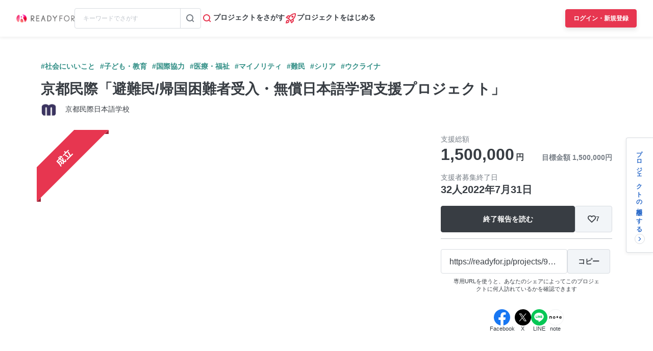

--- FILE ---
content_type: text/html; charset=UTF-8
request_url: https://readyfor.jp/projects/95329/comments
body_size: 2129
content:
<!DOCTYPE html>
<html lang="en">
<head>
    <meta charset="utf-8">
    <meta name="viewport" content="width=device-width, initial-scale=1">
    <title></title>
    <style>
        body {
            font-family: "Arial";
        }
    </style>
    <script type="text/javascript">
    window.awsWafCookieDomainList = [];
    window.gokuProps = {
"key":"AQIDAHjcYu/GjX+QlghicBgQ/7bFaQZ+m5FKCMDnO+vTbNg96AHf0QDR8N4FZ0BkUn8kcucXAAAAfjB8BgkqhkiG9w0BBwagbzBtAgEAMGgGCSqGSIb3DQEHATAeBglghkgBZQMEAS4wEQQMuq52ahLIzXS391ltAgEQgDujRkBXrrIUjgs1lAsFcu/9kgpI/IuavohSG7yE1BYsDzpFl4iqc4edkSwfTozI/iGO7lnWq3QC9N4X1w==",
          "iv":"D549UgFR2gAAADvj",
          "context":"+9qRvDafdRqGyoEMhd2Ykk14TAJphNEr6kJr5GPayCVZEedQndCph/fZr3rEnzlXO+cfdcYI1aPJqc7ITlQoW4mztBdkIchRft/dR68YTLEF38Itt4N1WAIyz4WJE9vQkqZ+eBJu5kbCAKPti5/TI7rX8bRNdEzik3mr+8jmj1lnwFprN+lebI4Z6Gx18PXe6X1FVzXZ2pbXICW/rCXjGBmSABUTiBpgoiEEzZoTGT2JFeYnPQZdO3rnVIWCn5DNb8oGixEks3o3bNrD2NYHIp5wGRc8pp+SpfGnYMlNBKmmbeaZ6DMTggvL5FVmfEnx02mUdgSmCEOUmpqFvTWOIHYoAWvw2tdAjEqaIz5xqPLtijx3tySDwjFjhLZVDUtMLil7Iek4Xj/O3DxEcWcCofJ5uOlNe0C+KQtd24/PBq0AxhQz9NikjvuzgQgnTMXcVL1ADtXacImUV48uPDRqNje/fI4GKQjErxGLd0lZLJqApwP4NCacaaE4n87171MidGGzhdcPsU7atdUJ16SO96duLFGGWPlCshAY4eaRIjKiD0Xbt1rGOsTxW4KK5owA93YgoCGzza/C17MidhCJd10kFQSnYiBUSjOO/RfX902LrK+mG7fYQzJv2kdWYiU0dJuJ2vbRsslL2sLJRjxuxycFmU0N8p13y5k6BYGWARWSXAMI9Am5O4ZKRc4/JPSOVemqjQuuRIdjf+uiw/I0SK00WZZ9anFnCxcYe98CsyJPvFU4G14ISA6A7uuGno9gaN9y/YJ+zI/dA5tRdgsoQ1CV9mGk70s0wW0oMQ=="
};
    </script>
    <script src="https://1eb9d2339a12.f6bdac56.us-east-2.token.awswaf.com/1eb9d2339a12/3ae1f01a7efb/0a275c36d423/challenge.js"></script>
</head>
<body>
    <div id="challenge-container"></div>
    <script type="text/javascript">
        AwsWafIntegration.saveReferrer();
        AwsWafIntegration.checkForceRefresh().then((forceRefresh) => {
            if (forceRefresh) {
                AwsWafIntegration.forceRefreshToken().then(() => {
                    window.location.reload(true);
                });
            } else {
                AwsWafIntegration.getToken().then(() => {
                    window.location.reload(true);
                });
            }
        });
    </script>
    <noscript>
        <h1>JavaScript is disabled</h1>
        In order to continue, we need to verify that you're not a robot.
        This requires JavaScript. Enable JavaScript and then reload the page.
    </noscript>
</body>
</html>

--- FILE ---
content_type: text/html; charset=utf-8
request_url: https://readyfor.jp/projects/95329/comments
body_size: 47161
content:
<!DOCTYPE html><html lang="ja" prefix="fb: http://ogp.me/ns/fb#" xml:lang="ja" xmlns="http://www.w3.org/1999/xhtml"><head><meta content="text/html; charset=utf-8" http-equiv="Content-Type" /><meta content="READYFOR, レディーフォー, クラウドファンディング, ソーシャルファンディング, 資金調達, 米良はるか, クリエーター" name="keywords" /><meta content="16AD99A6ADD3644D5417B889AACFD4DD" name="msvalidate.01" /><meta content="width=device-width, initial-scale=1.0, minimum-scale=1.0, maximum-scale=1.0, user-scalable=no" name="viewport" /><meta content="telephone=no" name="format-detection" /><title>【応援コメント一覧】 京都民際「避難民/帰国困難者受入・無償日本語学習支援プロジェクト」（京都民際日本語学校） - クラウドファンディング READYFOR</title><meta name="csrf-param" content="authenticity_token" />
<meta name="csrf-token" content="Deny5REgT37kkwRIrDXL0dN5OXPoKvGO4RYXZkM3sAa76AN6WEUs5z3B5btLvDlYJNmRee1FIT6RAMIURID-qg" /><link rel="apple-touch-icon" sizes="57x57" href="https://readyfor.jp/assets/favicon/apple-touch-icon-57x57-197c89c9c23a88dff743a035636792a06b84ce0bdbcccfc701c41fbec26dcfbd.png">
<link rel="apple-touch-icon" sizes="60x60" href="https://readyfor.jp/assets/favicon/apple-touch-icon-60x60-34421526ffa261138fdcbbe09ccabbb508de08163ad45e2b70fb3198c054684b.png">
<link rel="apple-touch-icon" sizes="72x72" href="https://readyfor.jp/assets/favicon/apple-touch-icon-72x72-bf865a4385b82133180a24f96ecc29e3360682287a31ccf74056cae2dc17059e.png">
<link rel="apple-touch-icon" sizes="76x76" href="https://readyfor.jp/assets/favicon/apple-touch-icon-76x76-6b15a0a6bac480517e4b3a32e57c3db6e0c22a0768e9ff7bbb8010e39afe7a5c.png">
<link rel="apple-touch-icon" sizes="114x114" href="https://readyfor.jp/assets/favicon/apple-touch-icon-114x114-e0c5e7bb6372b625ae67337bf3b62c1a8695f852c85b0a9a23832c6e693b38aa.png">
<link rel="apple-touch-icon" sizes="120x120" href="https://readyfor.jp/assets/favicon/apple-touch-icon-120x120-bde56b34eacf80719a3537b00c25936b8e3f61544623927bb560f3d23851be39.png">
<link rel="apple-touch-icon" sizes="144x144" href="https://readyfor.jp/assets/favicon/apple-touch-icon-144x144-d32193fae76ae9604733f8c478cc9a47b7f3fe1e92a90f2f74e79a41a37b7308.png">
<link rel="apple-touch-icon" sizes="152x152" href="https://readyfor.jp/assets/favicon/apple-touch-icon-152x152-edbb1922d12249eed55666bdce1ffad5ff1bb7279f223124cf1bd385a19da446.png">
<link rel="apple-touch-icon" sizes="180x180" href="https://readyfor.jp/assets/favicon/apple-touch-icon-180x180-4fd9080193b04f0872e53c2381fdce0586e4dba7de76e6daaa4422cae193848b.png">
<link rel="icon" type="image/png" href="https://readyfor.jp/assets/favicon/android-chrome-192x192-c05fe71bde84e1c5423f70d759c420858c60857896680368b524bed3ef85d3b4.png" sizes="192x192">
<link rel="icon" type="image/png" href="https://readyfor.jp/assets/favicon/favicon-96x96-9fdde96cccdb93aa7e12cb56cdc7b1d522e575b3fd66043680ed1cb920f43584.png" sizes="96x96">
<link rel="icon" type="image/png" href="https://readyfor.jp/assets/favicon/favicon-3ef66363badac5b69c2a448f80750bbe134cfd5e3f25cd07c6cf2acae0e1444c.png">
<meta name="msapplication-TileColor" content="#e73650">
<meta name="msapplication-TileImage" content="https://readyfor.jp/assets/favicon/mstile-144x144-1845a2bfbc6b2152d3a52432be99da627824567741505cd20f0718279267ee2b.png">
<meta name="theme-color" content="#ffffff">
<script src="https://www.datadoghq-browser-agent.com/datadog-logs-us.js"></script><script>var ignoreSourceErrorMessages = [
  "Object Not Found Matching Id",
  "ResizeObserver loop limit exceeded",
  "NetworkError when attempting to fetch resource.",
  "キャンセルしました",
  "cancelled",
  "Load failed",
  "Installations: Could not process request. Application offline. (installations/app-offline)."
];
var errorToWarningMessages = [
  "Minified React error #423;",
  "Minified React error #418;",
  "Minified React error #425;"
];
if (window.DD_LOGS) {
  DD_LOGS.init({
    clientToken: 'puba8a9f8c79b2f72441868ade882f5bcce',
    site: 'datadoghq.com',
    service: 'readyfor-fe',
    forwardErrorsToLogs: true,
    sampleRate: 100,
    env: 'production',
    beforeSend(log) {
      if (log.error) {
        if (log.error.origin === "console") {
          return false;
        }
        if (log.error.origin === "source") {
          if (
            ignoreSourceErrorMessages.some(function(ignoreSourceErrorMessage) {
              return log.message && log.message.indexOf(ignoreSourceErrorMessage) !== -1;
            })
          ) {
            return false;
          }
          if (
            errorToWarningMessages.some(function(errorToWarningMessage) {
              return log.message && log.message.indexOf(errorToWarningMessage) !== -1;
            })
          ) {
            log.status = "warn";
          }
        }
        if (log.error.origin === "network") {
          log.status = "warn";
        }
      }
    }
  });
  DD_LOGS.setLoggerGlobalContext({
    user_id: false || 0
  });
}</script><link rel="stylesheet" href="/assets/application_responsive-bfef7ebaa7afa6490e3f1c09df58f2942964ab9eb31bebd166697e398b12accd.css" /><script src="/assets/application_responsive-a03090e4f13c5599066d29ee35eb909217bb95602fecdff6f924f0bb34b5ccb9.js"></script><script>WebFontConfig = {
  google: {
    families: ['Noto Sans JP:400,700','Roboto:400,400i,700,700i&display=swap&subset=japanese'],
  }
};

(function(d) {
  var wf = d.createElement('script'), s = d.scripts[0];
  wf.src = 'https://cdnjs.cloudflare.com/ajax/libs/webfont/1.6.28/webfontloader.js';
  wf.async = true;
  s.parentNode.insertBefore(wf, s);
})(document);</script><meta content="188875347802288" property="fb:app_id" /><meta content="summary_large_image" name="twitter:card" /><meta content="@READYFOR_cf" name="twitter:site" /><meta content="website" property="og:type" /><meta content="京都民際「避難民/帰国困難者受入・無償日本語学習支援プロジェクト」 - クラウドファンディング READYFOR" property="og:title" /><meta content="https://readyfor.jp/projects/95329" property="og:url" /><meta content="https://readyfor.jp/rails/active_storage/representations/proxy/eyJfcmFpbHMiOnsiZGF0YSI6OTM4NzQsInB1ciI6ImJsb2JfaWQifX0=--a832e21c628774035890eb4adb88c132f995580f/eyJfcmFpbHMiOnsiZGF0YSI6eyJmb3JtYXQiOiJ3ZWJwIiwicmVzaXplX3RvX2ZpbGwiOls3MzYsNDE0XSwic2F2ZXIiOnsicXVhbGl0eSI6MTAwfX0sInB1ciI6InZhcmlhdGlvbiJ9fQ==--b9e0a70819e92a6d5c87d72542c45797b25e6dc7/p95329-key-visual.jpeg" property="og:image" /><meta content="応援コメント一覧ページです。ウクライナ・シリア・アフガニスタン避難民/帰国困難者の方々の受け入れ
「無償の日本語学習支援」ならびに「日本滞在のサポート・進学サポート」 - クラウドファンディング READYFOR" property="og:description" /><meta content="応援コメント一覧ページです。ウクライナ・シリア・アフガニスタン避難民/帰国困難者の方々の受け入れ
「無償の日本語学習支援」ならびに「日本滞在のサポート・進学サポート」 - クラウドファンディング READYFOR" name="description" /><meta content="crowdfunding" property="note:type" /><meta content="京都民際日本語学校" property="note:owner" /><meta content="子ども・教育" property="note:category" /><meta content="1500000" property="note:target_amount" /><meta content="1500000" property="note:current_amount" /><meta content="32" property="note:supporters" /><meta content="2022-06-03T10:00:08+09:00" property="note:start_at" /><meta content="2022-07-31T23:00:00+09:00" property="note:end_at" /><meta content="支援する" property="note:button_label" /><script defer>
  dataLayer = window.dataLayer || [];


    dataLayer.push({
      'projectId':        '95329',
      'fundingModel':     'all_or_nothing',
      'fundraisingStatus': 'expired'
    });

    if (URLSearchParams) {
      var refferal_user_id = new URLSearchParams(window.location.search).get('sns_share_token');
      if (refferal_user_id !== null) {
        dataLayer.push({
          'refferal_user_id': refferal_user_id || 'not_login',
        });
      }
    }



</script>
<!-- Google Tag Manager -->
<script>(function(w,d,s,l,i){w[l]=w[l]||[];w[l].push({'gtm.start':
new Date().getTime(),event:'gtm.js'});var f=d.getElementsByTagName(s)[0],
j=d.createElement(s),dl=l!='dataLayer'?'&l='+l:'';j.async=true;j.src=
'https://www.googletagmanager.com/gtm.js?id='+i+dl;f.parentNode.insertBefore(j,f);
})(window,document,'script','dataLayer','GTM-PJ5K3XK');</script>
<!-- End Google Tag Manager -->
<script>var _sift = window._sift = window._sift || [];
_sift.push(['_setAccount', '2efa1b203f']);
_sift.push(['_setUserId', '']);
_sift.push(['_setSessionId', 'eyJhbGciOiJIUzI1NiJ9.eyJpc3MiOiJSRUFEWUZPUiBJbmMuIiwiaWF0IjoxNzY4OTM1NzE3fQ.pMZZ83IFZ1NykDuXZ2or_-COsoLE_XiJHb_V4vvEp4k']);
_sift.push(['_trackPageview']);

(function() {
  function ls() {
    var e = document.createElement('script');
    e.src = 'https://cdn.sift.com/s.js';
    document.body.appendChild(e);
  }
  if (window.attachEvent) {
    window.attachEvent('onload', ls);
  } else {
    window.addEventListener('load', ls, false);
  }
})();</script><script>window.twttr = (function (d,s,id) {
  var t, js, fjs = d.getElementsByTagName(s)[0];
  if (d.getElementById(id)) return; js=d.createElement(s); js.id=id;
  js.src="//platform.twitter.com/widgets.js"; fjs.parentNode.insertBefore(js, fjs);
  return window.twttr || (t = { _e: [], ready: function(f){ t._e.push(f) } });
}(document, "script", "twitter-wjs"));</script><script type="application/ld+json"> {   "@context": "https://schema.org",   "@type": "BreadcrumbList",   "itemListElement": [{"@type":"ListItem","position":1,"name":"クラウドファンディングトップ","item":"https://readyfor.jp"},{"@type":"ListItem","position":2,"name":"社会にいいこと","item":"https://readyfor.jp/tags/socialgood"},{"@type":"ListItem","position":3,"name":"子ども・教育","item":"https://readyfor.jp/tags/child"},{"@type":"ListItem","position":4,"name":"京都民際「避難民/帰国困難者受入・無償日本語学習支援プロジェクト」","item":"https://readyfor.jp/projects/95329"},{"@type":"ListItem","position":5,"name":"応援コメント","item":"https://readyfor.jp/projects/95329/comments"}] }</script><script type="application/ld+json">{"@context":"https://schema.org","@type":"WebPage","name":"【応援コメント一覧】京都民際「避難民/帰国困難者受入・無償日本語学習支援プロジェクト」（京都民際日本語学校） - クラウドファンディング READYFOR","interactionStatistic":{"@type":"InteractionCounter","interactionType":{"@type":"http://schema.org/LikeAction"},"userInteractionCount":32}}</script><link href="/projects/95329/comments" rel="canonical" /></head><body class="c-projects a-comments"><!-- Google Tag Manager (noscript) -->
<noscript><iframe src="https://www.googletagmanager.com/ns.html?id=GTM-PJ5K3XK"
height="0" width="0" style="display:none;visibility:hidden"></iframe></noscript>
<!-- End Google Tag Manager (noscript) -->
<div><style data-emotion="css 13i2tsf 1jflaxs 1y4v4z7 7zxusb apxhqf 132f0c2 1m3egw1 1ko9f9l gvo99r gpmlgy naog9h 1btuzsi 1mz7857 u6fu30 eila3e 1o97835 pj4utt 1k10uqm 1aw5j94 pyot0f 1ykvs6i k6suih 8dvavm 126tre3 1vm3gfq 1s9euyi 1t10c7c 17k79fu n6hx3z 1ujb7a5 1tffkyp vtbgx0 1ip8mzp 17c0wg8 1dj2y1d fq559h fyz4zr 1ig268b 1tfd5hf 1rt81m1 1pqel7f 6q4ntb 4pt5b7 1ago99h 4pe4zq pyll19 r2ygo nrh2wf 191z0or 1oao11k 8thqoq 18a36r0 1hfejq1 1d4rpjp 1hawsao">.css-13i2tsf{top:0;left:0;width:100%;z-index:50;background-color:#ffffff;transition-property:opacity visibility;transition-duration:0.2s;transition-timing-function:linear;position:absolute;visibility:visible;opacity:1;}@media screen and (min-width: 960px){.css-13i2tsf{position:fixed;visibility:visible;opacity:1;}}.css-1jflaxs{position:relative;z-index:50;width:100%;box-shadow:0px 2px 6px rgba(33, 35, 37, 0.08);background:#ffffff;}.css-1y4v4z7{-webkit-align-items:center;-webkit-box-align:center;-ms-flex-align:center;align-items:center;display:-webkit-box;display:-webkit-flex;display:-ms-flexbox;display:flex;-webkit-box-pack:justify;-webkit-justify-content:space-between;justify-content:space-between;margin:auto;padding:14px 16px;position:relative;box-sizing:border-box;}@media screen and (min-width: 453px){.css-1y4v4z7{padding:14px 24px;}}@media screen and (min-width: 600px){.css-1y4v4z7{padding:20px 24px;}}@media screen and (min-width: 960px){.css-1y4v4z7{padding:16px 32px;}}.css-7zxusb{display:-webkit-inline-box;display:-webkit-inline-flex;display:-ms-inline-flexbox;display:inline-flex;-webkit-align-items:center;-webkit-box-align:center;-ms-flex-align:center;align-items:center;-webkit-box-pack:center;-ms-flex-pack:center;-webkit-justify-content:center;justify-content:center;gap:8px;}@media screen and (min-width: 960px){.css-7zxusb{gap:24px;}}.css-apxhqf{display:-webkit-inline-box;display:-webkit-inline-flex;display:-ms-inline-flexbox;display:inline-flex;}@media screen and (min-width: 453px){.css-apxhqf{display:none;}}.css-132f0c2{font-size:0;-webkit-appearance:none;-moz-appearance:none;-ms-appearance:none;appearance:none;background-color:white;border:none;cursor:pointer;}@media screen and (min-width: 600px){.css-132f0c2{display:none;}}.css-1m3egw1{font-size:0;}.css-1ko9f9l{height:16px;width:114px;}@media screen and (min-width: 1400px){.css-1ko9f9l{height:20px;width:142px;}}.css-gvo99r{display:none;}@media screen and (min-width: 960px){.css-gvo99r{display:block;width:248px;}}@media screen and (min-width: 960px){.css-gvo99r[data-has-project="true"]{width:220px;}}@media screen and (min-width: 1048px){.css-gvo99r[data-has-project="true"]{width:248px;}}.css-gpmlgy{-webkit-align-items:center;-webkit-box-align:center;-ms-flex-align:center;align-items:center;border-radius:4px;border:1px solid #d8dce1;box-sizing:border-box;display:-webkit-inline-box;display:-webkit-inline-flex;display:-ms-inline-flexbox;display:inline-flex;height:40px;width:100%;}.css-naog9h{width:calc(100% - 40px);box-sizing:border-box;margin-top:0;}.css-1btuzsi{border:none;margin-left:8px;margin-right:8px;width:calc(100% - 16px);box-sizing:border-box;padding:7px 8px;background:#ffffff;border-radius:4px;color:#383d43;font-size:12px;line-height:18px;outline:none;font-family:"Roboto","Noto Sans JP",sans-serif;}.css-1btuzsi:focus{outline:none;box-shadow:none;}.css-1btuzsi::-webkit-input-placeholder{color:#bfc4cb;}.css-1btuzsi::-moz-placeholder{color:#bfc4cb;}.css-1btuzsi:-ms-input-placeholder{color:#bfc4cb;}.css-1btuzsi::placeholder{color:#bfc4cb;}.css-1mz7857{margin:0;padding:0;-webkit-appearance:none;-moz-appearance:none;-ms-appearance:none;appearance:none;background:transparent;box-sizing:border-box;-webkit-align-items:center;-webkit-box-align:center;-ms-flex-align:center;align-items:center;border:1px solid transparent;border-left-color:#d8dce1;border-radius:0 4px 4px 0;display:-webkit-inline-box;display:-webkit-inline-flex;display:-ms-inline-flexbox;display:inline-flex;height:40px;-webkit-box-pack:center;-ms-flex-pack:center;-webkit-justify-content:center;justify-content:center;width:40px;cursor:pointer;}.css-1mz7857:focus,.css-1mz7857:active{border:1px solid #2969c9;outline:none;}@media screen and (min-width: 960px){.css-u6fu30{display:none;}}.css-eila3e{display:-webkit-box;display:-webkit-flex;display:-ms-flexbox;display:flex;-webkit-align-items:center;-webkit-box-align:center;-ms-flex-align:center;align-items:center;-webkit-box-pack:center;-ms-flex-pack:center;-webkit-justify-content:center;justify-content:center;min-width:auto;border-width:0;padding:0;width:32px;height:32px;background-color:transparent;border-color:transparent;border-radius:4px;cursor:pointer;}.css-eila3e:focus{border:1px solid #2969c9;outline:none;}.css-eila3e:hover{opacity:0.8;-webkit-transition:150ms ease-in-out;transition:150ms ease-in-out;}.css-eila3e:active{opacity:1;border:1px solid transparent;box-shadow:inset 0px 2px 8px rgba(33, 35, 37, 0.08);}@media screen and (min-width: 600px){.css-eila3e{width:66px;height:30px;}}.css-1o97835{display:-webkit-box;display:-webkit-flex;display:-ms-flexbox;display:flex;gap:16px;}.css-pj4utt{display:none;-webkit-text-decoration:none;text-decoration:none;gap:4px;-webkit-align-items:center;-webkit-box-align:center;-ms-flex-align:center;align-items:center;display:none;}@media screen and (min-width: 375px){.css-pj4utt{display:-webkit-box;display:-webkit-flex;display:-ms-flexbox;display:flex;}}.css-pj4utt[data-has-project="true"]{display:none;}@media screen and (min-width: 453px){.css-pj4utt[data-has-project="true"]{display:-webkit-box;display:-webkit-flex;display:-ms-flexbox;display:flex;}}@media screen and (min-width: 375px){.css-pj4utt{display:none;}}@media screen and (min-width: 960px){.css-pj4utt{display:-webkit-box;display:-webkit-flex;display:-ms-flexbox;display:flex;}}.css-1k10uqm{margin:0;margin-block-start:0;margin-block-end:0;-webkit-margin-start:0;margin-inline-start:0;-webkit-margin-end:0;margin-inline-end:0;color:#383d43;font-size:14px;font-weight:700;text-align:inherit;line-height:1.2;-webkit-user-select:auto;-moz-user-select:auto;-ms-user-select:auto;user-select:auto;-webkit-transition:color 150ms ease-in-out,font-size 150ms ease-in-out,font-weight 150ms ease-in-out;transition:color 150ms ease-in-out,font-size 150ms ease-in-out,font-weight 150ms ease-in-out;text-overflow:ellipsis;overflow:hidden;white-space:nowrap;height:20px;line-height:normal;}.css-1aw5j94{display:none;-webkit-text-decoration:none;text-decoration:none;gap:4px;-webkit-align-items:center;-webkit-box-align:center;-ms-flex-align:center;align-items:center;}@media screen and (min-width: 375px){.css-1aw5j94{display:-webkit-box;display:-webkit-flex;display:-ms-flexbox;display:flex;}}.css-1aw5j94[data-has-project="true"]{display:none;}@media screen and (min-width: 453px){.css-1aw5j94[data-has-project="true"]{display:-webkit-box;display:-webkit-flex;display:-ms-flexbox;display:flex;}}.css-pyot0f{display:none;}@media screen and (min-width: 453px){.css-pyot0f{display:inline;}}.css-1ykvs6i{margin:0;margin-block-start:0;margin-block-end:0;-webkit-margin-start:0;margin-inline-start:0;-webkit-margin-end:0;margin-inline-end:0;color:#383d43;font-size:14px;font-weight:700;text-align:inherit;line-height:1.2;-webkit-user-select:auto;-moz-user-select:auto;-ms-user-select:auto;user-select:auto;-webkit-transition:color 150ms ease-in-out,font-size 150ms ease-in-out,font-weight 150ms ease-in-out;transition:color 150ms ease-in-out,font-size 150ms ease-in-out,font-weight 150ms ease-in-out;text-overflow:ellipsis;overflow:hidden;white-space:nowrap;height:20px;line-height:normal;display:none;}@media screen and (min-width: 453px){.css-1ykvs6i{display:initial;}}@media screen and (min-width: 600px){.css-1ykvs6i{display:none;}}.css-k6suih{margin:0;margin-block-start:0;margin-block-end:0;-webkit-margin-start:0;margin-inline-start:0;-webkit-margin-end:0;margin-inline-end:0;color:#383d43;font-size:14px;font-weight:700;text-align:inherit;line-height:1.2;-webkit-user-select:auto;-moz-user-select:auto;-ms-user-select:auto;user-select:auto;-webkit-transition:color 150ms ease-in-out,font-size 150ms ease-in-out,font-weight 150ms ease-in-out;transition:color 150ms ease-in-out,font-size 150ms ease-in-out,font-weight 150ms ease-in-out;text-overflow:ellipsis;overflow:hidden;white-space:nowrap;display:none;}@media screen and (min-width: 600px){.css-k6suih{height:20px;line-height:normal;display:initial;}}.css-8dvavm{-webkit-align-items:center;-webkit-box-align:center;-ms-flex-align:center;align-items:center;display:-webkit-inline-box;display:-webkit-inline-flex;display:-ms-inline-flexbox;display:inline-flex;-webkit-box-pack:end;-ms-flex-pack:end;-webkit-justify-content:flex-end;justify-content:flex-end;gap:20px;}@media screen and (min-width: 375px){.css-8dvavm{gap:32px;}}.css-126tre3{display:-webkit-inline-box;display:-webkit-inline-flex;display:-ms-inline-flexbox;display:inline-flex;box-sizing:border-box;min-width:64px;height:32px;padding:8px 20px;background-color:#e73650;border-width:1px;border-color:#e73650;border-style:solid;border-radius:4px;cursor:pointer;box-shadow:0px 4px 8px rgba(33, 35, 37, 0.12);-webkit-align-items:center;-webkit-box-align:center;-ms-flex-align:center;align-items:center;-webkit-box-pack:center;-ms-flex-pack:center;-webkit-justify-content:center;justify-content:center;-webkit-transition:min-width 150ms ease-in-out,height 150ms ease-in-out,padding 150ms ease-in-out,background-color 150ms ease-in-out,border-color 150ms ease-in-out;transition:min-width 150ms ease-in-out,height 150ms ease-in-out,padding 150ms ease-in-out,background-color 150ms ease-in-out,border-color 150ms ease-in-out;width:80px;height:32px;padding:6px 10px;}.css-126tre3:focus{border:1px solid #2969c9;outline:none;}.css-126tre3:hover{opacity:0.8;-webkit-transition:150ms ease-in-out;transition:150ms ease-in-out;}.css-126tre3:active{opacity:1;box-shadow:inset 0px 2px 8px rgba(33, 35, 37, 0.08);}@media screen and (min-width: 390px){.css-126tre3{height:36px;padding:8px 12px;}}@media screen and (min-width: 453px){.css-126tre3{width:140px;}}@media screen and (min-width: 600px){.css-126tre3{width:80px;}}@media screen and (min-width: 1048px){.css-126tre3{width:140px;}}.css-1vm3gfq{margin:0;margin-block-start:0;margin-block-end:0;-webkit-margin-start:0;margin-inline-start:0;-webkit-margin-end:0;margin-inline-end:0;color:#ffffff;font-size:12px;font-weight:700;text-align:center;line-height:1.2;-webkit-user-select:none;-moz-user-select:none;-ms-user-select:none;user-select:none;-webkit-transition:color 150ms ease-in-out,font-size 150ms ease-in-out,font-weight 150ms ease-in-out;transition:color 150ms ease-in-out,font-size 150ms ease-in-out,font-weight 150ms ease-in-out;text-overflow:ellipsis;overflow:hidden;white-space:nowrap;overflow:unset;display:initial;}@media screen and (min-width: 1048px){.css-1vm3gfq{display:none;}}.css-1s9euyi{margin:0;margin-block-start:0;margin-block-end:0;-webkit-margin-start:0;margin-inline-start:0;-webkit-margin-end:0;margin-inline-end:0;color:#ffffff;font-size:12px;font-weight:700;text-align:center;line-height:1.2;-webkit-user-select:none;-moz-user-select:none;-ms-user-select:none;user-select:none;-webkit-transition:color 150ms ease-in-out,font-size 150ms ease-in-out,font-weight 150ms ease-in-out;transition:color 150ms ease-in-out,font-size 150ms ease-in-out,font-weight 150ms ease-in-out;text-overflow:ellipsis;overflow:hidden;white-space:nowrap;overflow:unset;display:initial;display:none;}@media screen and (min-width: 1048px){.css-1s9euyi{display:none;}}@media screen and (min-width: 1048px){.css-1s9euyi{display:initial;}}.css-1t10c7c{left:0;width:100%;position:absolute;z-index:51;display:none;}@media screen and (min-width: 600px){.css-1t10c7c::before,.css-1t10c7c::after{border-width:0;}}@media screen and (min-width: 600px){.css-1t10c7c{z-index:49;}}.css-17k79fu{box-sizing:border-box;border-radius:0 0 10px 10px;border:solid 1px #d8dce1;box-shadow:0px 2px 6px 0px rgba(33, 35, 37, 0.08);background-color:#ffffff;position:relative;width:100%;}@media screen and (min-width: 600px){.css-17k79fu{border-radius:0;border:none;}}.css-n6hx3z{padding:24px 20px;}@media screen and (min-width: 600px){.css-n6hx3z{padding:0;}}.css-1ujb7a5{display:block;box-sizing:border-box;width:100%;margin-bottom:24px;}@media screen and (min-width: 600px){.css-1ujb7a5{padding:32px 64px 0;margin:0;}}@media screen and (min-width: 960px){.css-1ujb7a5{display:none;}}.css-1tffkyp{border:none;margin-left:8px;margin-right:8px;width:calc(100% - 16px);box-sizing:border-box;padding:7px 8px;background:#ffffff;border-radius:4px;color:#383d43;font-size:16px;line-height:18px;outline:none;font-family:"Roboto","Noto Sans JP",sans-serif;}.css-1tffkyp:focus{outline:none;box-shadow:none;}.css-1tffkyp::-webkit-input-placeholder{color:#bfc4cb;}.css-1tffkyp::-moz-placeholder{color:#bfc4cb;}.css-1tffkyp:-ms-input-placeholder{color:#bfc4cb;}.css-1tffkyp::placeholder{color:#bfc4cb;}@media screen and (min-width: 600px){.css-vtbgx0{padding:16px 64px;}.css-vtbgx0:nth-of-type(even){background-color:#ffffff;}.css-vtbgx0:nth-of-type(odd){background-color:#f8f9f9;}}@media screen and (min-width: 960px){.css-vtbgx0{padding:16px 0;}}.css-1ip8mzp{width:100%;clear:both;margin-top:8px;border-top:1px solid #d8dce1;}@media screen and (min-width: 600px){.css-1ip8mzp{border:none;margin:0;}}@media screen and (min-width: 960px){.css-1ip8mzp{width:680px;margin-left:0px;}}.css-17c0wg8{width:100%;display:inline-block;}.css-1dj2y1d{margin:0;margin-block-start:0;margin-block-end:0;-webkit-margin-start:0;margin-inline-start:0;-webkit-margin-end:0;margin-inline-end:0;color:#383d43;font-size:16px;font-weight:700;text-align:inherit;line-height:normal;-webkit-user-select:auto;-moz-user-select:auto;-ms-user-select:auto;user-select:auto;-webkit-transition:color 150ms ease-in-out,font-size 150ms ease-in-out,font-weight 150ms ease-in-out;transition:color 150ms ease-in-out,font-size 150ms ease-in-out,font-weight 150ms ease-in-out;word-break:break-all;display:block;margin:21px 0 16px;font-size:16px;line-height:1.5;}@media screen and (min-width: 600px){.css-1dj2y1d{margin:16px 0 12px;font-size:14px;}}.css-fq559h{display:inline;margin:0;padding:0;line-height:1;}.css-fyz4zr{list-style:none;margin:0 16px 9px 0;display:-webkit-box;display:-webkit-list-item;display:-ms-list-itembox;display:list-item;width:auto;float:none;}.css-fyz4zr:nth-of-type(even){margin-right:16px;}.css-fyz4zr:last-of-type{margin-right:0;}@media screen and (min-width: 600px){.css-fyz4zr{display:-webkit-box;display:-webkit-list-item;display:-ms-list-itembox;display:list-item;width:auto;float:left;}.css-fyz4zr:nth-of-type(even){margin-right:16px;}}@media screen and (min-width: 960px){.css-fyz4zr{display:-webkit-box;display:-webkit-list-item;display:-ms-list-itembox;display:list-item;width:auto;float:left;}.css-fyz4zr:nth-of-type(even){margin-right:16px;}}.css-1ig268b{display:-webkit-inline-box;display:-webkit-inline-flex;display:-ms-inline-flexbox;display:inline-flex;-webkit-align-items:center;-webkit-box-align:center;-ms-flex-align:center;align-items:center;-webkit-text-decoration:none;text-decoration:none;font-size:14px;line-height:1.5;}@media screen and (min-width: 600px){.css-1ig268b{font-size:12px;}}.css-1tfd5hf{margin:0;margin-block-start:0;margin-block-end:0;-webkit-margin-start:0;margin-inline-start:0;-webkit-margin-end:0;margin-inline-end:0;color:#2969c9;font-size:12px;font-weight:700;text-align:inherit;line-height:normal;-webkit-user-select:auto;-moz-user-select:auto;-ms-user-select:auto;user-select:auto;-webkit-transition:color 150ms ease-in-out,font-size 150ms ease-in-out,font-weight 150ms ease-in-out;transition:color 150ms ease-in-out,font-size 150ms ease-in-out,font-weight 150ms ease-in-out;word-break:break-all;font-size:14px;line-height:1.5;}@media screen and (min-width: 600px){.css-1tfd5hf{font-size:12px;}}.css-1rt81m1{list-style:none;margin:0 16px 9px 0;display:inline-block;width:calc(50% - 8px);float:none;}.css-1rt81m1:nth-of-type(even){margin-right:0;}.css-1rt81m1:last-of-type{margin-right:0;}@media screen and (min-width: 600px){.css-1rt81m1{display:-webkit-box;display:-webkit-list-item;display:-ms-list-itembox;display:list-item;width:auto;float:left;}.css-1rt81m1:nth-of-type(even){margin-right:16px;}}@media screen and (min-width: 960px){.css-1rt81m1{display:-webkit-box;display:-webkit-list-item;display:-ms-list-itembox;display:list-item;width:auto;float:left;}.css-1rt81m1:nth-of-type(even){margin-right:16px;}}.css-1pqel7f{display:-webkit-box;display:-webkit-flex;display:-ms-flexbox;display:flex;border-top:1px solid #f2f5f8;margin-top:8px;padding-top:24px;}.css-1pqel7f:first-of-type{border-top-width:0;margin-top:0;padding-top:0;}@media screen and (min-width: 600px){.css-1pqel7f{border-top-width:0;margin-top:0;padding-top:0;}}.css-6q4ntb{min-width:84px;width:84px;margin-right:32px;}.css-4pt5b7{margin:0;margin-block-start:0;margin-block-end:0;-webkit-margin-start:0;margin-inline-start:0;-webkit-margin-end:0;margin-inline-end:0;color:#787f87;font-size:16px;font-weight:400;text-align:inherit;line-height:normal;-webkit-user-select:auto;-moz-user-select:auto;-ms-user-select:auto;user-select:auto;-webkit-transition:color 150ms ease-in-out,font-size 150ms ease-in-out,font-weight 150ms ease-in-out;transition:color 150ms ease-in-out,font-size 150ms ease-in-out,font-weight 150ms ease-in-out;word-break:break-all;display:block;font-size:14px;line-height:1.5;}@media screen and (min-width: 600px){.css-4pt5b7{font-size:12px;margin-bottom:16px;}}.css-1ago99h{width:100%;}.css-4pe4zq{list-style:none;margin:0 16px 9px 0;display:-webkit-box;display:-webkit-list-item;display:-ms-list-itembox;display:list-item;width:auto;float:left;}.css-4pe4zq:nth-of-type(even){margin-right:16px;}.css-4pe4zq:last-of-type{margin-right:0;}@media screen and (min-width: 600px){.css-4pe4zq{display:-webkit-box;display:-webkit-list-item;display:-ms-list-itembox;display:list-item;width:auto;float:left;}.css-4pe4zq:nth-of-type(even){margin-right:16px;}}@media screen and (min-width: 960px){.css-4pe4zq{display:-webkit-box;display:-webkit-list-item;display:-ms-list-itembox;display:list-item;width:auto;float:left;}.css-4pe4zq:nth-of-type(even){margin-right:16px;}}.css-pyll19{display:-webkit-box;display:-webkit-flex;display:-ms-flexbox;display:flex;-webkit-box-pack:start;-ms-flex-pack:start;-webkit-justify-content:flex-start;justify-content:flex-start;box-sizing:border-box;background-color:#ffffff;border-bottom:1px solid #d8dce1;list-style:none;margin:0;padding:0 12px;height:44px;margin-top:8px;}@media screen and (min-width: 600px){.css-pyll19{padding:0 32px;height:54px;}}@media screen and (min-width: 960px){.css-pyll19{padding:0;height:auto;}}@media screen and (min-width: 600px){.css-pyll19{width:calc(100% - 64px);margin:20px auto 0;padding:0;}}@media screen and (min-width: 960px){.css-pyll19{display:none;}}.css-r2ygo{position:relative;line-height:1.4;list-style:none;box-sizing:border-box;display:-webkit-inline-box;display:-webkit-inline-flex;display:-ms-inline-flexbox;display:inline-flex;-webkit-align-items:center;-webkit-box-align:center;-ms-flex-align:center;align-items:center;margin:0;padding:0;}.css-r2ygo a{-webkit-text-decoration:none;text-decoration:none;}.css-r2ygo a:visited{color:inherit;}@media screen and (min-width: 600px){.css-r2ygo{margin:0 20px;}.css-r2ygo:first-of-type{margin:0 20px 0 0;}}.css-nrh2wf{cursor:pointer;padding:0 12px;box-sizing:border-box;height:100%;display:-webkit-inline-box;display:-webkit-inline-flex;display:-ms-inline-flexbox;display:inline-flex;-webkit-align-items:center;-webkit-box-align:center;-ms-flex-align:center;align-items:center;}@media screen and (min-width: 600px){.css-nrh2wf{padding:0;}}@media screen and (min-width: 960px){.css-nrh2wf{padding:19px 0;}}.css-191z0or{margin:0;margin-block-start:0;margin-block-end:0;-webkit-margin-start:0;margin-inline-start:0;-webkit-margin-end:0;margin-inline-end:0;color:#383d43;font-size:16px;font-weight:400;text-align:inherit;line-height:1.2;-webkit-user-select:auto;-moz-user-select:auto;-ms-user-select:auto;user-select:auto;-webkit-transition:color 150ms ease-in-out,font-size 150ms ease-in-out,font-weight 150ms ease-in-out;transition:color 150ms ease-in-out,font-size 150ms ease-in-out,font-weight 150ms ease-in-out;text-overflow:ellipsis;overflow:hidden;white-space:nowrap;color:#787f87;font-size:12px;display:none;}@media screen and (min-width: 600px){.css-191z0or{font-size:16px;}}@media screen and (min-width: 600px){.css-191z0or{display:block;}}.css-1oao11k{margin:0;margin-block-start:0;margin-block-end:0;-webkit-margin-start:0;margin-inline-start:0;-webkit-margin-end:0;margin-inline-end:0;color:#383d43;font-size:16px;font-weight:400;text-align:inherit;line-height:1.2;-webkit-user-select:auto;-moz-user-select:auto;-ms-user-select:auto;user-select:auto;-webkit-transition:color 150ms ease-in-out,font-size 150ms ease-in-out,font-weight 150ms ease-in-out;transition:color 150ms ease-in-out,font-size 150ms ease-in-out,font-weight 150ms ease-in-out;text-overflow:ellipsis;overflow:hidden;white-space:nowrap;color:#787f87;font-size:12px;}@media screen and (min-width: 600px){.css-1oao11k{font-size:16px;}}@media screen and (min-width: 600px){.css-1oao11k{display:none;}}.css-8thqoq{margin:0;margin-block-start:0;margin-block-end:0;-webkit-margin-start:0;margin-inline-start:0;-webkit-margin-end:0;margin-inline-end:0;color:#383d43;font-size:16px;font-weight:400;text-align:inherit;line-height:1.2;-webkit-user-select:auto;-moz-user-select:auto;-ms-user-select:auto;user-select:auto;-webkit-transition:color 150ms ease-in-out,font-size 150ms ease-in-out,font-weight 150ms ease-in-out;transition:color 150ms ease-in-out,font-size 150ms ease-in-out,font-weight 150ms ease-in-out;text-overflow:ellipsis;overflow:hidden;white-space:nowrap;color:#787f87;font-size:12px;}@media screen and (min-width: 600px){.css-8thqoq{font-size:16px;}}.css-18a36r0{color:#ffffff;background-color:#787f87;border-radius:2px;font-size:12px;line-height:inherit;margin-left:4px;padding:2px 5px;}@media screen and (min-width: 600px){.css-18a36r0{font-size:14px;}}@media screen and (min-width: 960px){.css-18a36r0{margin-left:8px;}}.css-1hfejq1{cursor:pointer;padding:0 12px;box-sizing:border-box;height:100%;display:-webkit-inline-box;display:-webkit-inline-flex;display:-ms-inline-flexbox;display:inline-flex;-webkit-align-items:center;-webkit-box-align:center;-ms-flex-align:center;align-items:center;}.css-1hfejq1:after{content:'';position:absolute;left:0;bottom:-1px;width:100%;height:4px;background-color:#e73650;border-radius:15px;}@media screen and (min-width: 600px){.css-1hfejq1{padding:0;}}@media screen and (min-width: 960px){.css-1hfejq1{padding:19px 0;}.css-1hfejq1:after{left:0;width:100%;border-radius:21px;}}.css-1d4rpjp{margin:0;margin-block-start:0;margin-block-end:0;-webkit-margin-start:0;margin-inline-start:0;-webkit-margin-end:0;margin-inline-end:0;color:#383d43;font-size:16px;font-weight:400;text-align:inherit;line-height:1.2;-webkit-user-select:auto;-moz-user-select:auto;-ms-user-select:auto;user-select:auto;-webkit-transition:color 150ms ease-in-out,font-size 150ms ease-in-out,font-weight 150ms ease-in-out;transition:color 150ms ease-in-out,font-size 150ms ease-in-out,font-weight 150ms ease-in-out;text-overflow:ellipsis;overflow:hidden;white-space:nowrap;color:#383d43;font-weight:bold;font-size:12px;}@media screen and (min-width: 600px){.css-1d4rpjp{font-size:16px;}}.css-1hawsao{color:#ffffff;background-color:#e73650;border-radius:2px;font-size:12px;line-height:inherit;margin-left:4px;padding:2px 5px;}@media screen and (min-width: 600px){.css-1hawsao{font-size:14px;}}@media screen and (min-width: 960px){.css-1hawsao{margin-left:8px;}}</style><div id="CommonHeaderWithTabView-react-component-0651b9c9-df03-4821-b453-c02ad09bd62c"><div class="css-13i2tsf"><header><div class="css-1jflaxs"><div class="css-1y4v4z7"><div class="css-7zxusb"><div class="css-apxhqf"><button aria-label="メニューボタン" class="css-132f0c2"><svg fill="#787f87" height="14" viewBox="0 0 18 14" width="18" xmlns="http://www.w3.org/2000/svg"><rect height="2" rx="1" width="18"></rect><rect height="2" rx="1" width="18" y="6"></rect><rect height="2" rx="1" width="18" y="12"></rect></svg></button></div><a href="/" class="css-1m3egw1"><img class="css-1ko9f9l" alt="READYFOR" src="[data-uri]" width="142"/></a><div data-has-project="false" class="css-gvo99r"><div class="css-gpmlgy"><label class="css-naog9h"><div style="border:0;clip:rect(0 0 0 0);clip-path:inset(50%);height:1px;margin:0 -1px -1px 0;overflow:hidden;padding:0;position:absolute;width:1px;white-space:nowrap">入力して検索</div><input placeholder="キーワードでさがす" class="css-1btuzsi" value=""/></label><button aria-label="検索する" class="css-1mz7857"><svg fill="#787f87" height="24" viewBox="0 0 24 24" width="24" xmlns="http://www.w3.org/2000/svg"><mask fill="white" id="readyfor-header-mask-inside-1"><path clip-rule="evenodd" d="M16 11C16 13.7614 13.7614 16 11 16C8.23858 16 6 13.7614 6 11C6 8.23858 8.23858 6 11 6C13.7614 6 16 8.23858 16 11ZM15.1921 16.6064C14.0235 17.4816 12.5723 18 11 18C7.13401 18 4 14.866 4 11C4 7.13401 7.13401 4 11 4C14.866 4 18 7.13401 18 11C18 12.5724 17.4816 14.0236 16.6063 15.1922L18.9497 17.5356C19.3403 17.9262 19.3403 18.5593 18.9497 18.9499C18.5592 19.3404 17.9261 19.3404 17.5355 18.9499L15.1921 16.6064Z" fill-rule="evenodd"></path></mask><path d="M15.1921 16.6064L16.6063 15.1922L15.3806 13.9665L13.9932 15.0056L15.1921 16.6064ZM16.6063 15.1922L15.0055 13.9933L13.9664 15.3807L15.1921 16.6065L16.6063 15.1922ZM11 18C14.866 18 18 14.866 18 11H14C14 12.6569 12.6569 14 11 14V18ZM4 11C4 14.866 7.13401 18 11 18V14C9.34315 14 8 12.6569 8 11H4ZM11 4C7.13401 4 4 7.13401 4 11H8C8 9.34315 9.34315 8 11 8V4ZM18 11C18 7.13401 14.866 4 11 4V8C12.6569 8 14 9.34315 14 11H18ZM11 20C13.0192 20 14.8884 19.3326 16.391 18.2073L13.9932 15.0056C13.1587 15.6306 12.1254 16 11 16V20ZM2 11C2 15.9706 6.02944 20 11 20V16C8.23858 16 6 13.7614 6 11H2ZM11 2C6.02944 2 2 6.02944 2 11H6C6 8.23858 8.23858 6 11 6V2ZM20 11C20 6.02944 15.9706 2 11 2V6C13.7614 6 16 8.23858 16 11H20ZM18.2071 16.3912C19.3326 14.8885 20 13.0193 20 11H16C16 12.1254 15.6306 13.1588 15.0055 13.9933L18.2071 16.3912ZM15.1921 16.6065L17.5355 18.9499L20.364 16.1214L18.0205 13.778L15.1921 16.6065ZM17.5355 18.9499C17.145 18.5593 17.145 17.9262 17.5355 17.5356L20.364 20.3641C21.5355 19.1925 21.5355 17.293 20.364 16.1214L17.5355 18.9499ZM17.5355 17.5356C17.9261 17.1451 18.5592 17.1451 18.9497 17.5356L16.1213 20.3641C17.2929 21.5356 19.1924 21.5356 20.364 20.3641L17.5355 17.5356ZM18.9497 17.5356L16.6063 15.1922L13.7779 18.0206L16.1213 20.3641L18.9497 17.5356Z" mask="url(#readyfor-header-mask-inside-1)"></path></svg></button></div></div><div class="css-u6fu30"><button class="css-eila3e"><svg fill="#787f87" height="24" viewBox="0 0 24 24" width="24" xmlns="http://www.w3.org/2000/svg" aria-label="検索アイコン"><mask fill="white" id="common-header-search-button-mask-inside-1"><path clip-rule="evenodd" d="M16 11C16 13.7614 13.7614 16 11 16C8.23858 16 6 13.7614 6 11C6 8.23858 8.23858 6 11 6C13.7614 6 16 8.23858 16 11ZM15.1921 16.6064C14.0235 17.4816 12.5723 18 11 18C7.13401 18 4 14.866 4 11C4 7.13401 7.13401 4 11 4C14.866 4 18 7.13401 18 11C18 12.5724 17.4816 14.0236 16.6063 15.1922L18.9497 17.5356C19.3403 17.9262 19.3403 18.5593 18.9497 18.9499C18.5592 19.3404 17.9261 19.3404 17.5355 18.9499L15.1921 16.6064Z" fill-rule="evenodd"></path></mask><path d="M15.1921 16.6064L16.6063 15.1922L15.3806 13.9665L13.9932 15.0056L15.1921 16.6064ZM16.6063 15.1922L15.0055 13.9933L13.9664 15.3807L15.1921 16.6065L16.6063 15.1922ZM11 18C14.866 18 18 14.866 18 11H14C14 12.6569 12.6569 14 11 14V18ZM4 11C4 14.866 7.13401 18 11 18V14C9.34315 14 8 12.6569 8 11H4ZM11 4C7.13401 4 4 7.13401 4 11H8C8 9.34315 9.34315 8 11 8V4ZM18 11C18 7.13401 14.866 4 11 4V8C12.6569 8 14 9.34315 14 11H18ZM11 20C13.0192 20 14.8884 19.3326 16.391 18.2073L13.9932 15.0056C13.1587 15.6306 12.1254 16 11 16V20ZM2 11C2 15.9706 6.02944 20 11 20V16C8.23858 16 6 13.7614 6 11H2ZM11 2C6.02944 2 2 6.02944 2 11H6C6 8.23858 8.23858 6 11 6V2ZM20 11C20 6.02944 15.9706 2 11 2V6C13.7614 6 16 8.23858 16 11H20ZM18.2071 16.3912C19.3326 14.8885 20 13.0193 20 11H16C16 12.1254 15.6306 13.1588 15.0055 13.9933L18.2071 16.3912ZM15.1921 16.6065L17.5355 18.9499L20.364 16.1214L18.0205 13.778L15.1921 16.6065ZM17.5355 18.9499C17.145 18.5593 17.145 17.9262 17.5355 17.5356L20.364 20.3641C21.5355 19.1925 21.5355 17.293 20.364 16.1214L17.5355 18.9499ZM17.5355 17.5356C17.9261 17.1451 18.5592 17.1451 18.9497 17.5356L16.1213 20.3641C17.2929 21.5356 19.1924 21.5356 20.364 20.3641L17.5355 17.5356ZM18.9497 17.5356L16.6063 15.1922L13.7779 18.0206L16.1213 20.3641L18.9497 17.5356Z" mask="url(#common-header-search-button-mask-inside-1)"></path></svg></button></div><div class="css-1o97835"><a href="/projects" class="css-pj4utt"><svg fill="#e73650" height="24px" viewBox="0 0 24 24" width="24px" xmlns="http://www.w3.org/2000/svg"><mask fill="white" id="xxx-mask-inside-1"><path clip-rule="evenodd" d="M16 11C16 13.7614 13.7614 16 11 16C8.23858 16 6 13.7614 6 11C6 8.23858 8.23858 6 11 6C13.7614 6 16 8.23858 16 11ZM15.1921 16.6064C14.0235 17.4816 12.5723 18 11 18C7.13401 18 4 14.866 4 11C4 7.13401 7.13401 4 11 4C14.866 4 18 7.13401 18 11C18 12.5724 17.4816 14.0236 16.6063 15.1922L18.9497 17.5356C19.3403 17.9262 19.3403 18.5593 18.9497 18.9499C18.5592 19.3404 17.9261 19.3404 17.5355 18.9499L15.1921 16.6064Z" fill-rule="evenodd"></path></mask><path d="M15.1921 16.6064L16.6063 15.1922L15.3806 13.9665L13.9932 15.0056L15.1921 16.6064ZM16.6063 15.1922L15.0055 13.9933L13.9664 15.3807L15.1921 16.6065L16.6063 15.1922ZM11 18C14.866 18 18 14.866 18 11H14C14 12.6569 12.6569 14 11 14V18ZM4 11C4 14.866 7.13401 18 11 18V14C9.34315 14 8 12.6569 8 11H4ZM11 4C7.13401 4 4 7.13401 4 11H8C8 9.34315 9.34315 8 11 8V4ZM18 11C18 7.13401 14.866 4 11 4V8C12.6569 8 14 9.34315 14 11H18ZM11 20C13.0192 20 14.8884 19.3326 16.391 18.2073L13.9932 15.0056C13.1587 15.6306 12.1254 16 11 16V20ZM2 11C2 15.9706 6.02944 20 11 20V16C8.23858 16 6 13.7614 6 11H2ZM11 2C6.02944 2 2 6.02944 2 11H6C6 8.23858 8.23858 6 11 6V2ZM20 11C20 6.02944 15.9706 2 11 2V6C13.7614 6 16 8.23858 16 11H20ZM18.2071 16.3912C19.3326 14.8885 20 13.0193 20 11H16C16 12.1254 15.6306 13.1588 15.0055 13.9933L18.2071 16.3912ZM15.1921 16.6065L17.5355 18.9499L20.364 16.1214L18.0205 13.778L15.1921 16.6065ZM17.5355 18.9499C17.145 18.5593 17.145 17.9262 17.5355 17.5356L20.364 20.3641C21.5355 19.1925 21.5355 17.293 20.364 16.1214L17.5355 18.9499ZM17.5355 17.5356C17.9261 17.1451 18.5592 17.1451 18.9497 17.5356L16.1213 20.3641C17.2929 21.5356 19.1924 21.5356 20.364 20.3641L17.5355 17.5356ZM18.9497 17.5356L16.6063 15.1922L13.7779 18.0206L16.1213 20.3641L18.9497 17.5356Z" mask="url(#xxx-mask-inside-1)"></path></svg><span class="css-1k10uqm">プロジェクトをさがす</span></a><a data-has-project="false" href="/proposals/intro/?common_header=" class="css-1aw5j94"><svg fill="#e73650" height="24px" viewBox="0 0 24 24" width="24px" xmlns="http://www.w3.org/2000/svg" class="css-pyot0f"><path d="M7.16472 11.0082C7.40335 10.531 7.65051 10.0708 7.90619 9.62758C8.16186 9.1844 8.44311 8.74122 8.74993 8.29805L7.31812 8.0168L5.17042 10.1645L7.16472 11.0082ZM19.4884 3.97707C18.2953 4.01116 17.0211 4.36059 15.666 5.02535C14.3109 5.69012 13.0794 6.57647 11.9715 7.68442C11.2556 8.40032 10.6164 9.16735 10.0539 9.98553C9.4914 10.8037 9.07379 11.5707 8.80106 12.2866L11.7158 15.1758C12.4317 14.9031 13.1987 14.4855 14.0169 13.923C14.8351 13.3605 15.6021 12.7213 16.318 12.0054C17.426 10.8974 18.3123 9.67019 18.9771 8.32361C19.6419 6.97704 19.9913 5.70716 20.0254 4.514C20.0254 4.44581 20.0126 4.37763 19.987 4.30945C19.9615 4.24127 19.9231 4.18161 19.872 4.13048C19.8208 4.07934 19.7612 4.04099 19.693 4.01542C19.6248 3.98985 19.5566 3.97707 19.4884 3.97707ZM13.8635 10.1134C13.4715 9.72133 13.2754 9.2398 13.2754 8.66878C13.2754 8.09776 13.4715 7.61624 13.8635 7.22419C14.2555 6.83215 14.7413 6.63613 15.3209 6.63613C15.9004 6.63613 16.3862 6.83215 16.7782 7.22419C17.1703 7.61624 17.3663 8.09776 17.3663 8.66878C17.3663 9.2398 17.1703 9.72133 16.7782 10.1134C16.3862 10.5054 15.9004 10.7014 15.3209 10.7014C14.7413 10.7014 14.2555 10.5054 13.8635 10.1134ZM12.9942 16.8122L13.8379 18.832L15.9856 16.6843L15.7044 15.2525C15.2612 15.5593 14.818 15.8363 14.3749 16.0835C13.9317 16.3306 13.4715 16.5735 12.9942 16.8122ZM21.9685 3.1589C22.1049 5.03388 21.7981 6.86198 21.0481 8.64321C20.2981 10.4244 19.1134 12.1247 17.4941 13.744L18.0055 16.2752C18.0737 16.6161 18.0566 16.9485 17.9544 17.2724C17.8521 17.5962 17.6816 17.8775 17.443 18.1161L14.2215 21.3377C13.9658 21.5934 13.659 21.6914 13.301 21.6317C12.9431 21.572 12.6959 21.3718 12.5595 21.0309L10.9999 17.3747L6.62779 13.0025L2.97158 11.4429C2.63067 11.3065 2.42613 11.0594 2.35795 10.7014C2.28977 10.3435 2.38352 10.0367 2.6392 9.78098L5.86075 6.55943C6.09939 6.32079 6.3849 6.15034 6.71728 6.04807C7.04966 5.9458 7.3863 5.92875 7.72721 5.99693L10.2584 6.50829C11.8777 4.88899 13.578 3.70435 15.3592 2.95435C17.1405 2.20436 18.9686 1.89755 20.8435 2.03391C20.9799 2.05095 21.1163 2.08931 21.2526 2.14897C21.389 2.20862 21.5083 2.28959 21.6106 2.39186C21.7129 2.49413 21.7938 2.61345 21.8535 2.74981C21.9131 2.88617 21.9515 3.02254 21.9685 3.1589ZM3.91759 15.7383C4.51418 15.1417 5.24286 14.8392 6.10365 14.8306C6.96443 14.8221 7.69312 15.1162 8.2897 15.7127C8.88629 16.3093 9.18032 17.038 9.1718 17.8988C9.16327 18.7596 8.86072 19.4883 8.26414 20.0848C7.44596 20.903 6.47864 21.3888 5.36218 21.5422C4.24571 21.6956 3.12499 21.849 2 22.0024C2.15341 20.8775 2.30681 19.7567 2.46022 18.6403C2.61363 17.5238 3.09942 16.5565 3.91759 15.7383ZM5.37496 17.1701C5.08519 17.4599 4.88491 17.8093 4.77412 18.2184C4.66332 18.6275 4.57384 19.0451 4.50565 19.4712C4.93179 19.403 5.3494 19.3178 5.75848 19.2155C6.16757 19.1133 6.517 18.9172 6.80677 18.6275C7.01131 18.4229 7.1221 18.1758 7.13915 17.886C7.15619 17.5962 7.06244 17.3491 6.8579 17.1445C6.65336 16.94 6.4062 16.842 6.11643 16.8505C5.82666 16.859 5.57951 16.9656 5.37496 17.1701Z"></path></svg><span class="css-1ykvs6i">はじめる</span><span class="css-k6suih">プロジェクトをはじめる</span></a></div></div><div class="css-8dvavm"><a style="text-decoration:none" href="/sign_in" class="css-126tre3"><span class="css-1vm3gfq">ログイン</span><span class="css-1s9euyi">ログイン・新規登録</span></a></div></div></div><div class="css-1t10c7c"><div class="css-17k79fu"><nav class="css-n6hx3z"><div class="css-1ujb7a5"><div class="css-gpmlgy"><label class="css-naog9h"><div style="border:0;clip:rect(0 0 0 0);clip-path:inset(50%);height:1px;margin:0 -1px -1px 0;overflow:hidden;padding:0;position:absolute;width:1px;white-space:nowrap">入力して検索</div><input placeholder="キーワードでさがす" class="css-1tffkyp" value=""/></label><button aria-label="検索する" class="css-1mz7857"><svg fill="#787f87" height="24" viewBox="0 0 24 24" width="24" xmlns="http://www.w3.org/2000/svg"><mask fill="white" id="readyfor-header-search-menu-mask-inside-1"><path clip-rule="evenodd" d="M16 11C16 13.7614 13.7614 16 11 16C8.23858 16 6 13.7614 6 11C6 8.23858 8.23858 6 11 6C13.7614 6 16 8.23858 16 11ZM15.1921 16.6064C14.0235 17.4816 12.5723 18 11 18C7.13401 18 4 14.866 4 11C4 7.13401 7.13401 4 11 4C14.866 4 18 7.13401 18 11C18 12.5724 17.4816 14.0236 16.6063 15.1922L18.9497 17.5356C19.3403 17.9262 19.3403 18.5593 18.9497 18.9499C18.5592 19.3404 17.9261 19.3404 17.5355 18.9499L15.1921 16.6064Z" fill-rule="evenodd"></path></mask><path d="M15.1921 16.6064L16.6063 15.1922L15.3806 13.9665L13.9932 15.0056L15.1921 16.6064ZM16.6063 15.1922L15.0055 13.9933L13.9664 15.3807L15.1921 16.6065L16.6063 15.1922ZM11 18C14.866 18 18 14.866 18 11H14C14 12.6569 12.6569 14 11 14V18ZM4 11C4 14.866 7.13401 18 11 18V14C9.34315 14 8 12.6569 8 11H4ZM11 4C7.13401 4 4 7.13401 4 11H8C8 9.34315 9.34315 8 11 8V4ZM18 11C18 7.13401 14.866 4 11 4V8C12.6569 8 14 9.34315 14 11H18ZM11 20C13.0192 20 14.8884 19.3326 16.391 18.2073L13.9932 15.0056C13.1587 15.6306 12.1254 16 11 16V20ZM2 11C2 15.9706 6.02944 20 11 20V16C8.23858 16 6 13.7614 6 11H2ZM11 2C6.02944 2 2 6.02944 2 11H6C6 8.23858 8.23858 6 11 6V2ZM20 11C20 6.02944 15.9706 2 11 2V6C13.7614 6 16 8.23858 16 11H20ZM18.2071 16.3912C19.3326 14.8885 20 13.0193 20 11H16C16 12.1254 15.6306 13.1588 15.0055 13.9933L18.2071 16.3912ZM15.1921 16.6065L17.5355 18.9499L20.364 16.1214L18.0205 13.778L15.1921 16.6065ZM17.5355 18.9499C17.145 18.5593 17.145 17.9262 17.5355 17.5356L20.364 20.3641C21.5355 19.1925 21.5355 17.293 20.364 16.1214L17.5355 18.9499ZM17.5355 17.5356C17.9261 17.1451 18.5592 17.1451 18.9497 17.5356L16.1213 20.3641C17.2929 21.5356 19.1924 21.5356 20.364 20.3641L17.5355 17.5356ZM18.9497 17.5356L16.6063 15.1922L13.7779 18.0206L16.1213 20.3641L18.9497 17.5356Z" mask="url(#readyfor-header-search-menu-mask-inside-1)"></path></svg></button></div></div><div class="css-vtbgx0"><div class="css-1ip8mzp"><div class="css-17c0wg8"><span class="css-1dj2y1d">プロジェクトからさがす</span><div><ul class="css-fq559h"><li class="css-fyz4zr"><a href="/projects?sort_query=notable" class="css-1ig268b"><span class="css-1tfd5hf" href="/projects?sort_query=notable">注目のプロジェクト</span></a></li><li class="css-fyz4zr"><a href="/projects?sort_query=desc_accomplished_money" class="css-1ig268b"><span class="css-1tfd5hf" href="/projects?sort_query=desc_accomplished_money">支援金額が多いプロジェクト</span></a></li><li class="css-fyz4zr"><a href="/projects?sort_query=accomplished_alittle" class="css-1ig268b"><span class="css-1tfd5hf" href="/projects?sort_query=accomplished_alittle">あとひと押しのプロジェクト</span></a></li><li class="css-fyz4zr"><a href="/projects?sort_query=desc_published_at" class="css-1ig268b"><span class="css-1tfd5hf" href="/projects?sort_query=desc_published_at">新着のプロジェクト</span></a></li></ul></div></div></div><div class="css-1ip8mzp"><div class="css-17c0wg8"><span class="css-1dj2y1d">注目されているタグからさがす</span><div><ul class="css-fq559h"><li class="css-1rt81m1"><a href="/tags/animal?click_ref=notable_hashtag_search_menu" class="css-1ig268b"><span class="css-1tfd5hf" href="/tags/animal?click_ref=notable_hashtag_search_menu">#動物</span></a></li><li class="css-1rt81m1"><a href="/tags/welfare?click_ref=notable_hashtag_search_menu" class="css-1ig268b"><span class="css-1tfd5hf" href="/tags/welfare?click_ref=notable_hashtag_search_menu">#医療・福祉</span></a></li><li class="css-1rt81m1"><a href="/tags/disaster?click_ref=notable_hashtag_search_menu" class="css-1ig268b"><span class="css-1tfd5hf" href="/tags/disaster?click_ref=notable_hashtag_search_menu">#災害</span></a></li><li class="css-1rt81m1"><a href="/tags/child?click_ref=notable_hashtag_search_menu" class="css-1ig268b"><span class="css-1tfd5hf" href="/tags/child?click_ref=notable_hashtag_search_menu">#子ども・教育</span></a></li><li class="css-1rt81m1"><a href="/tags/cats?click_ref=notable_hashtag_search_menu" class="css-1ig268b"><span class="css-1tfd5hf" href="/tags/cats?click_ref=notable_hashtag_search_menu">#猫</span></a></li><li class="css-1rt81m1"><a href="/tags/dogs?click_ref=notable_hashtag_search_menu" class="css-1ig268b"><span class="css-1tfd5hf" href="/tags/dogs?click_ref=notable_hashtag_search_menu">#犬</span></a></li><li class="css-1rt81m1"><a href="/tags/sports?click_ref=notable_hashtag_search_menu" class="css-1ig268b"><span class="css-1tfd5hf" href="/tags/sports?click_ref=notable_hashtag_search_menu">#スポーツ</span></a></li><li class="css-1rt81m1"><a href="/tags/localculture?click_ref=notable_hashtag_search_menu" class="css-1ig268b"><span class="css-1tfd5hf" href="/tags/localculture?click_ref=notable_hashtag_search_menu">#地域文化</span></a></li><li class="css-1rt81m1"><a href="/tags/town_planning?click_ref=notable_hashtag_search_menu" class="css-1ig268b"><span class="css-1tfd5hf" href="/tags/town_planning?click_ref=notable_hashtag_search_menu">#まちづくり</span></a></li><li class="css-1rt81m1"><a href="/tags/steady?click_ref=notable_hashtag_search_menu" class="css-1ig268b"><span class="css-1tfd5hf" href="/tags/steady?click_ref=notable_hashtag_search_menu">#継続寄付</span></a></li><li class="css-1rt81m1"><a href="/tags/international_work?click_ref=notable_hashtag_search_menu" class="css-1ig268b"><span class="css-1tfd5hf" href="/tags/international_work?click_ref=notable_hashtag_search_menu">#国際協力</span></a></li><li class="css-1rt81m1"><a href="/tags/socialgood?click_ref=notable_hashtag_search_menu" class="css-1ig268b"><span class="css-1tfd5hf" href="/tags/socialgood?click_ref=notable_hashtag_search_menu">#社会にいいこと</span></a></li><li class="css-1rt81m1"><a href="/tags/charity?click_ref=notable_hashtag_search_menu" class="css-1ig268b"><span class="css-1tfd5hf" href="/tags/charity?click_ref=notable_hashtag_search_menu">#寄付金控除型</span></a></li><li class="css-1rt81m1"><a href="/tags/local?click_ref=notable_hashtag_search_menu" class="css-1ig268b"><span class="css-1tfd5hf" href="/tags/local?click_ref=notable_hashtag_search_menu">#地域</span></a></li><li class="css-1rt81m1"><a href="/tags/jinjyabukkaku?click_ref=notable_hashtag_search_menu" class="css-1ig268b"><span class="css-1tfd5hf" href="/tags/jinjyabukkaku?click_ref=notable_hashtag_search_menu">#神社仏閣</span></a></li><li class="css-1rt81m1"><a href="/tags/art?click_ref=notable_hashtag_search_menu" class="css-1ig268b"><span class="css-1tfd5hf" href="/tags/art?click_ref=notable_hashtag_search_menu">#アート</span></a></li><li class="css-1rt81m1"><a href="/tags/food?click_ref=notable_hashtag_search_menu" class="css-1ig268b"><span class="css-1tfd5hf" href="/tags/food?click_ref=notable_hashtag_search_menu">#フード</span></a></li><li class="css-1rt81m1"><a href="/tags/tourism?click_ref=notable_hashtag_search_menu" class="css-1ig268b"><span class="css-1tfd5hf" href="/tags/tourism?click_ref=notable_hashtag_search_menu">#観光</span></a></li><li class="css-1rt81m1"><a href="/tags/music?click_ref=notable_hashtag_search_menu" class="css-1ig268b"><span class="css-1tfd5hf" href="/tags/music?click_ref=notable_hashtag_search_menu">#音楽</span></a></li><li class="css-1rt81m1"><a href="/tags/railway?click_ref=notable_hashtag_search_menu" class="css-1ig268b"><span class="css-1tfd5hf" href="/tags/railway?click_ref=notable_hashtag_search_menu">#鉄道</span></a></li></ul></div></div></div></div><div class="css-vtbgx0"><div class="css-1ip8mzp"><div class="css-17c0wg8"><span class="css-1dj2y1d">地域からさがす</span><div><div class="css-1pqel7f"><div class="css-6q4ntb"><span class="css-4pt5b7">北海道・東北</span></div><div class="css-1ago99h"><ul class="css-fq559h"><li class="css-4pe4zq"><a href="/tags/hokkaido" class="css-1ig268b"><span class="css-1tfd5hf" href="/tags/hokkaido">北海道</span></a></li><li class="css-4pe4zq"><a href="/tags/aomori" class="css-1ig268b"><span class="css-1tfd5hf" href="/tags/aomori">青森</span></a></li><li class="css-4pe4zq"><a href="/tags/iwate" class="css-1ig268b"><span class="css-1tfd5hf" href="/tags/iwate">岩手</span></a></li><li class="css-4pe4zq"><a href="/tags/miyagi" class="css-1ig268b"><span class="css-1tfd5hf" href="/tags/miyagi">宮城</span></a></li><li class="css-4pe4zq"><a href="/tags/akita" class="css-1ig268b"><span class="css-1tfd5hf" href="/tags/akita">秋田</span></a></li><li class="css-4pe4zq"><a href="/tags/yamagata" class="css-1ig268b"><span class="css-1tfd5hf" href="/tags/yamagata">山形</span></a></li><li class="css-4pe4zq"><a href="/tags/fukushima" class="css-1ig268b"><span class="css-1tfd5hf" href="/tags/fukushima">福島</span></a></li></ul></div></div></div><div><div class="css-1pqel7f"><div class="css-6q4ntb"><span class="css-4pt5b7">関東</span></div><div class="css-1ago99h"><ul class="css-fq559h"><li class="css-4pe4zq"><a href="/tags/ibaraki" class="css-1ig268b"><span class="css-1tfd5hf" href="/tags/ibaraki">茨城</span></a></li><li class="css-4pe4zq"><a href="/tags/tochigi" class="css-1ig268b"><span class="css-1tfd5hf" href="/tags/tochigi">栃木</span></a></li><li class="css-4pe4zq"><a href="/tags/gunma" class="css-1ig268b"><span class="css-1tfd5hf" href="/tags/gunma">群馬</span></a></li><li class="css-4pe4zq"><a href="/tags/saitama" class="css-1ig268b"><span class="css-1tfd5hf" href="/tags/saitama">埼玉</span></a></li><li class="css-4pe4zq"><a href="/tags/chiba" class="css-1ig268b"><span class="css-1tfd5hf" href="/tags/chiba">千葉</span></a></li><li class="css-4pe4zq"><a href="/tags/tokyo" class="css-1ig268b"><span class="css-1tfd5hf" href="/tags/tokyo">東京</span></a></li><li class="css-4pe4zq"><a href="/tags/kanagawa" class="css-1ig268b"><span class="css-1tfd5hf" href="/tags/kanagawa">神奈川</span></a></li></ul></div></div></div><div><div class="css-1pqel7f"><div class="css-6q4ntb"><span class="css-4pt5b7">中部</span></div><div class="css-1ago99h"><ul class="css-fq559h"><li class="css-4pe4zq"><a href="/tags/nigata" class="css-1ig268b"><span class="css-1tfd5hf" href="/tags/nigata">新潟</span></a></li><li class="css-4pe4zq"><a href="/tags/toyama" class="css-1ig268b"><span class="css-1tfd5hf" href="/tags/toyama">富山</span></a></li><li class="css-4pe4zq"><a href="/tags/ishikawa" class="css-1ig268b"><span class="css-1tfd5hf" href="/tags/ishikawa">石川</span></a></li><li class="css-4pe4zq"><a href="/tags/fukui" class="css-1ig268b"><span class="css-1tfd5hf" href="/tags/fukui">福井</span></a></li><li class="css-4pe4zq"><a href="/tags/yamanashi" class="css-1ig268b"><span class="css-1tfd5hf" href="/tags/yamanashi">山梨</span></a></li><li class="css-4pe4zq"><a href="/tags/nagano" class="css-1ig268b"><span class="css-1tfd5hf" href="/tags/nagano">長野</span></a></li><li class="css-4pe4zq"><a href="/tags/gifu" class="css-1ig268b"><span class="css-1tfd5hf" href="/tags/gifu">岐阜</span></a></li><li class="css-4pe4zq"><a href="/tags/shizuoka" class="css-1ig268b"><span class="css-1tfd5hf" href="/tags/shizuoka">静岡</span></a></li><li class="css-4pe4zq"><a href="/tags/aichi" class="css-1ig268b"><span class="css-1tfd5hf" href="/tags/aichi">愛知</span></a></li></ul></div></div></div><div><div class="css-1pqel7f"><div class="css-6q4ntb"><span class="css-4pt5b7">近畿</span></div><div class="css-1ago99h"><ul class="css-fq559h"><li class="css-4pe4zq"><a href="/tags/mie" class="css-1ig268b"><span class="css-1tfd5hf" href="/tags/mie">三重</span></a></li><li class="css-4pe4zq"><a href="/tags/shiga" class="css-1ig268b"><span class="css-1tfd5hf" href="/tags/shiga">滋賀</span></a></li><li class="css-4pe4zq"><a href="/tags/kyoto" class="css-1ig268b"><span class="css-1tfd5hf" href="/tags/kyoto">京都</span></a></li><li class="css-4pe4zq"><a href="/tags/osaka" class="css-1ig268b"><span class="css-1tfd5hf" href="/tags/osaka">大阪</span></a></li><li class="css-4pe4zq"><a href="/tags/hyogo" class="css-1ig268b"><span class="css-1tfd5hf" href="/tags/hyogo">兵庫</span></a></li><li class="css-4pe4zq"><a href="/tags/nara" class="css-1ig268b"><span class="css-1tfd5hf" href="/tags/nara">奈良</span></a></li><li class="css-4pe4zq"><a href="/tags/wakayama" class="css-1ig268b"><span class="css-1tfd5hf" href="/tags/wakayama">和歌山</span></a></li></ul></div></div></div><div><div class="css-1pqel7f"><div class="css-6q4ntb"><span class="css-4pt5b7">中国</span></div><div class="css-1ago99h"><ul class="css-fq559h"><li class="css-4pe4zq"><a href="/tags/tottori" class="css-1ig268b"><span class="css-1tfd5hf" href="/tags/tottori">鳥取</span></a></li><li class="css-4pe4zq"><a href="/tags/shimane" class="css-1ig268b"><span class="css-1tfd5hf" href="/tags/shimane">島根</span></a></li><li class="css-4pe4zq"><a href="/tags/okayama" class="css-1ig268b"><span class="css-1tfd5hf" href="/tags/okayama">岡山</span></a></li><li class="css-4pe4zq"><a href="/tags/hiroshima" class="css-1ig268b"><span class="css-1tfd5hf" href="/tags/hiroshima">広島</span></a></li><li class="css-4pe4zq"><a href="/tags/yamaguchi" class="css-1ig268b"><span class="css-1tfd5hf" href="/tags/yamaguchi">山口</span></a></li></ul></div></div></div><div><div class="css-1pqel7f"><div class="css-6q4ntb"><span class="css-4pt5b7">四国</span></div><div class="css-1ago99h"><ul class="css-fq559h"><li class="css-4pe4zq"><a href="/tags/tokushima" class="css-1ig268b"><span class="css-1tfd5hf" href="/tags/tokushima">徳島</span></a></li><li class="css-4pe4zq"><a href="/tags/kagawa" class="css-1ig268b"><span class="css-1tfd5hf" href="/tags/kagawa">香川</span></a></li><li class="css-4pe4zq"><a href="/tags/ehime" class="css-1ig268b"><span class="css-1tfd5hf" href="/tags/ehime">愛媛</span></a></li><li class="css-4pe4zq"><a href="/tags/kochi" class="css-1ig268b"><span class="css-1tfd5hf" href="/tags/kochi">高知</span></a></li></ul></div></div></div><div><div class="css-1pqel7f"><div class="css-6q4ntb"><span class="css-4pt5b7">九州・沖縄</span></div><div class="css-1ago99h"><ul class="css-fq559h"><li class="css-4pe4zq"><a href="/tags/fukuoka" class="css-1ig268b"><span class="css-1tfd5hf" href="/tags/fukuoka">福岡</span></a></li><li class="css-4pe4zq"><a href="/tags/saga" class="css-1ig268b"><span class="css-1tfd5hf" href="/tags/saga">佐賀</span></a></li><li class="css-4pe4zq"><a href="/tags/nagasaki" class="css-1ig268b"><span class="css-1tfd5hf" href="/tags/nagasaki">長崎</span></a></li><li class="css-4pe4zq"><a href="/tags/kumamoto" class="css-1ig268b"><span class="css-1tfd5hf" href="/tags/kumamoto">熊本</span></a></li><li class="css-4pe4zq"><a href="/tags/oita" class="css-1ig268b"><span class="css-1tfd5hf" href="/tags/oita">大分</span></a></li><li class="css-4pe4zq"><a href="/tags/miyazaki" class="css-1ig268b"><span class="css-1tfd5hf" href="/tags/miyazaki">宮崎</span></a></li><li class="css-4pe4zq"><a href="/tags/kagoshima" class="css-1ig268b"><span class="css-1tfd5hf" href="/tags/kagoshima">鹿児島</span></a></li><li class="css-4pe4zq"><a href="/tags/okinawa" class="css-1ig268b"><span class="css-1tfd5hf" href="/tags/okinawa">沖縄</span></a></li></ul></div></div></div><div><div class="css-1pqel7f"><div class="css-6q4ntb"><span class="css-4pt5b7">海外</span></div><div class="css-1ago99h"><ul class="css-fq559h"><li class="css-4pe4zq"><a href="/tags/asia" class="css-1ig268b"><span class="css-1tfd5hf" href="/tags/asia">アジア</span></a></li><li class="css-4pe4zq"><a href="/tags/oceania" class="css-1ig268b"><span class="css-1tfd5hf" href="/tags/oceania">オセアニア</span></a></li><li class="css-4pe4zq"><a href="/tags/north-and-central-america" class="css-1ig268b"><span class="css-1tfd5hf" href="/tags/north-and-central-america">北米・中米</span></a></li><li class="css-4pe4zq"><a href="/tags/middle-and-near-east" class="css-1ig268b"><span class="css-1tfd5hf" href="/tags/middle-and-near-east">中近東</span></a></li><li class="css-4pe4zq"><a href="/tags/europe" class="css-1ig268b"><span class="css-1tfd5hf" href="/tags/europe">ヨーロッパ</span></a></li><li class="css-4pe4zq"><a href="/tags/south-america" class="css-1ig268b"><span class="css-1tfd5hf" href="/tags/south-america">南米</span></a></li><li class="css-4pe4zq"><a href="/tags/africa" class="css-1ig268b"><span class="css-1tfd5hf" href="/tags/africa">アフリカ</span></a></li></ul></div></div></div></div></div></div></nav></div></div></header><ul id="tabView" class="css-pyll19" role="navigation"><li class="css-r2ygo"><a href="/projects/95329/" class="css-nrh2wf"><span class="css-191z0or">プロジェクト概要</span><span class="css-1oao11k">概要</span></a></li><li class="css-r2ygo"><a href="/projects/95329/announcements" class="css-nrh2wf"><span class="css-8thqoq">活動報告</span><span class="css-18a36r0">1</span></a></li><li class="css-r2ygo"><a href="/projects/95329/comments" selected="" class="css-1hfejq1"><span class="css-1d4rpjp" selected="">応援コメント</span><span selected="" class="css-1hawsao">32</span></a></li></ul></div></div>
<script type="application/json" class="js-react-on-rails-component" id="js-react-on-rails-component-CommonHeaderWithTabView-react-component-0651b9c9-df03-4821-b453-c02ad09bd62c" data-component-name="CommonHeaderWithTabView" data-dom-id="CommonHeaderWithTabView-react-component-0651b9c9-df03-4821-b453-c02ad09bd62c">{"headerInfo":{"hasProject":false,"messageCount":0,"searchMenuList":[{"category":"プロジェクトからさがす","groups":[{"subCategory":"","links":[{"title":"注目のプロジェクト","url":"/projects?sort_query=notable"},{"title":"支援金額が多いプロジェクト","url":"/projects?sort_query=desc_accomplished_money"},{"title":"あとひと押しのプロジェクト","url":"/projects?sort_query=accomplished_alittle"},{"title":"新着のプロジェクト","url":"/projects?sort_query=desc_published_at"}]}],"section":1,"columnTypes":{"sm":"1","md":"auto","lg":"auto"}},{"category":"注目されているタグからさがす","groups":[{"subCategory":"","links":[{"title":"#動物","url":"/tags/animal?click_ref=notable_hashtag_search_menu"},{"title":"#医療・福祉","url":"/tags/welfare?click_ref=notable_hashtag_search_menu"},{"title":"#災害","url":"/tags/disaster?click_ref=notable_hashtag_search_menu"},{"title":"#子ども・教育","url":"/tags/child?click_ref=notable_hashtag_search_menu"},{"title":"#猫","url":"/tags/cats?click_ref=notable_hashtag_search_menu"},{"title":"#犬","url":"/tags/dogs?click_ref=notable_hashtag_search_menu"},{"title":"#スポーツ","url":"/tags/sports?click_ref=notable_hashtag_search_menu"},{"title":"#地域文化","url":"/tags/localculture?click_ref=notable_hashtag_search_menu"},{"title":"#まちづくり","url":"/tags/town_planning?click_ref=notable_hashtag_search_menu"},{"title":"#継続寄付","url":"/tags/steady?click_ref=notable_hashtag_search_menu"},{"title":"#国際協力","url":"/tags/international_work?click_ref=notable_hashtag_search_menu"},{"title":"#社会にいいこと","url":"/tags/socialgood?click_ref=notable_hashtag_search_menu"},{"title":"#寄付金控除型","url":"/tags/charity?click_ref=notable_hashtag_search_menu"},{"title":"#地域","url":"/tags/local?click_ref=notable_hashtag_search_menu"},{"title":"#神社仏閣","url":"/tags/jinjyabukkaku?click_ref=notable_hashtag_search_menu"},{"title":"#アート","url":"/tags/art?click_ref=notable_hashtag_search_menu"},{"title":"#フード","url":"/tags/food?click_ref=notable_hashtag_search_menu"},{"title":"#観光","url":"/tags/tourism?click_ref=notable_hashtag_search_menu"},{"title":"#音楽","url":"/tags/music?click_ref=notable_hashtag_search_menu"},{"title":"#鉄道","url":"/tags/railway?click_ref=notable_hashtag_search_menu"}]}],"section":1,"columnTypes":{"sm":"2","md":"auto","lg":"auto"}},{"category":"地域からさがす","groups":[{"subCategory":"北海道・東北","links":[{"title":"北海道","url":"/tags/hokkaido"},{"title":"青森","url":"/tags/aomori"},{"title":"岩手","url":"/tags/iwate"},{"title":"宮城","url":"/tags/miyagi"},{"title":"秋田","url":"/tags/akita"},{"title":"山形","url":"/tags/yamagata"},{"title":"福島","url":"/tags/fukushima"}]},{"subCategory":"関東","links":[{"title":"茨城","url":"/tags/ibaraki"},{"title":"栃木","url":"/tags/tochigi"},{"title":"群馬","url":"/tags/gunma"},{"title":"埼玉","url":"/tags/saitama"},{"title":"千葉","url":"/tags/chiba"},{"title":"東京","url":"/tags/tokyo"},{"title":"神奈川","url":"/tags/kanagawa"}]},{"subCategory":"中部","links":[{"title":"新潟","url":"/tags/nigata"},{"title":"富山","url":"/tags/toyama"},{"title":"石川","url":"/tags/ishikawa"},{"title":"福井","url":"/tags/fukui"},{"title":"山梨","url":"/tags/yamanashi"},{"title":"長野","url":"/tags/nagano"},{"title":"岐阜","url":"/tags/gifu"},{"title":"静岡","url":"/tags/shizuoka"},{"title":"愛知","url":"/tags/aichi"}]},{"subCategory":"近畿","links":[{"title":"三重","url":"/tags/mie"},{"title":"滋賀","url":"/tags/shiga"},{"title":"京都","url":"/tags/kyoto"},{"title":"大阪","url":"/tags/osaka"},{"title":"兵庫","url":"/tags/hyogo"},{"title":"奈良","url":"/tags/nara"},{"title":"和歌山","url":"/tags/wakayama"}]},{"subCategory":"中国","links":[{"title":"鳥取","url":"/tags/tottori"},{"title":"島根","url":"/tags/shimane"},{"title":"岡山","url":"/tags/okayama"},{"title":"広島","url":"/tags/hiroshima"},{"title":"山口","url":"/tags/yamaguchi"}]},{"subCategory":"四国","links":[{"title":"徳島","url":"/tags/tokushima"},{"title":"香川","url":"/tags/kagawa"},{"title":"愛媛","url":"/tags/ehime"},{"title":"高知","url":"/tags/kochi"}]},{"subCategory":"九州・沖縄","links":[{"title":"福岡","url":"/tags/fukuoka"},{"title":"佐賀","url":"/tags/saga"},{"title":"長崎","url":"/tags/nagasaki"},{"title":"熊本","url":"/tags/kumamoto"},{"title":"大分","url":"/tags/oita"},{"title":"宮崎","url":"/tags/miyazaki"},{"title":"鹿児島","url":"/tags/kagoshima"},{"title":"沖縄","url":"/tags/okinawa"}]},{"subCategory":"海外","links":[{"title":"アジア","url":"/tags/asia"},{"title":"オセアニア","url":"/tags/oceania"},{"title":"北米・中米","url":"/tags/north-and-central-america"},{"title":"中近東","url":"/tags/middle-and-near-east"},{"title":"ヨーロッパ","url":"/tags/europe"},{"title":"南米","url":"/tags/south-america"},{"title":"アフリカ","url":"/tags/africa"}]}],"section":2,"columnTypes":{"sm":"auto","md":"auto","lg":"auto"}}],"searchDefaultValue":"","userImage":"","userName":"","userSignedIn":false,"links":{"about":"/#crowdfunding","intro":"/proposals/intro/","login":"/sign_in","projects":"/projects","search":"/projects?q=","top":"/","userMenuLinks":{"edit":"/mypage/edit","follow":"/mypage/project_list?type=watched","history":"/mypage","logout":"/sign_out","message":"/mypage/messages","myProjects":"/app/fundraising/projects"}},"settingNotificationCount":0,"unreadMessageCountAsContributor":0,"hasUnreadMessageAsFundraiser":false},"tabViewInfo":{"projectUrl":"/projects/95329","activePath":"/comments","announcementsCount":1,"commentsCount":32}}</script><link rel="stylesheet" href="/assets/swiper-6b66357217ad541aa8645ec0c7b6325424ccdac380de82c4935a9726c07f7621.css" /><style data-emotion="css oma2zg 1htb2qp 1no0guy 1sg2lsz aw6x6l u8b6w1 k6mycb 10ynml6 xq0h7r 112kn31 ho0416 2bfzau psjc7l ec2huz t92339 159j6c5 11sdp6w pc3u9p 1agsy6d 9vsszk 1ytxgk5 haw22i 1dd9p1i uzz8w8 j8npy3 hf0672 cd7b8x 12cxi1k 1cszpuc 5f4eqh to20uz 1dztl8z k721qk 1awepd7 s08p0c 1an6uz 3g818h 1v57npu 16fcb4c 1hl4r7w j6trdv 10m0r9e 11mhmjd 1o5mnb0 1qeaej4 1qyv6wl vo5bdt 1krybul wy27vi 24gq7s hdizlh ly5al ov8eqk 1a0sj20 sm8wtf 1rra4c x6bw9r r2ygo nrh2wf 191z0or 1oao11k 8thqoq 18a36r0 1hfejq1 1d4rpjp 1hawsao 1tnt9zg mrdog6 1e43yhc ggatq0 uwao3c 1aepzkx k59gj9 2dqi31 1rbsnr4 14a3737 1sdgr1y l1oo5z 1sd4bsn 1naffpp cz1y9t 5s1z70 ohvujs gxeyeq 18qen1u 5551ei 1qsjqkg 1eh6w2j 1oy1hbo scwwt0 jpopk1 1ga4clv 1b8ndql 1gfx5i7 r55xur af3c4s f62v2l 1il8p5n 1tx8kfy jgc12z 1jzc363 gu2ezq wwlsbc 1qwo637 1d06xch 15v2lt2 1lbdvz7 1q2lbmy 1khk61d 3dbex7">.css-oma2zg{display:-webkit-box;display:-webkit-flex;display:-ms-flexbox;display:flex;-webkit-flex-direction:column;-ms-flex-direction:column;flex-direction:column;background-color:#f8f9f9;position:relative;max-width:1184px;margin-top:112px;}@media screen and (min-width: 600px){.css-oma2zg{box-sizing:border-box;margin-top:146px;padding:0 32px 50px;background-color:#ffffff;}}@media screen and (min-width: 960px){.css-oma2zg{padding-top:0;margin:120px auto 0;}}.css-1htb2qp{width:100%;display:-webkit-box;display:-webkit-flex;display:-ms-flexbox;display:flex;-webkit-box-pack:center;-ms-flex-pack:center;-webkit-justify-content:center;justify-content:center;-webkit-flex-direction:row;-ms-flex-direction:row;flex-direction:row;-webkit-box-flex-wrap:wrap;-webkit-flex-wrap:wrap;-ms-flex-wrap:wrap;flex-wrap:wrap;background-color:#ffffff;box-sizing:border-box;display:none;}@media screen and (min-width: 960px){.css-1htb2qp{display:-webkit-box;display:-webkit-flex;display:-ms-flexbox;display:flex;}}.css-1no0guy{width:100%;padding:16px 16px 0;background-color:#ffffff;box-sizing:border-box;margin-bottom:8px;-webkit-order:2;-ms-flex-order:2;order:2;}@media screen and (min-width: 600px){.css-1no0guy{padding-left:0;padding-right:0;}}@media screen and (min-width: 960px){.css-1no0guy{margin:0;border-radius:0;top:0;padding-top:0;}}@media screen and (min-width: 960px){.css-1no0guy{-webkit-order:1;-ms-flex-order:1;order:1;}}.css-1sg2lsz{display:-webkit-box;display:-webkit-flex;display:-ms-flexbox;display:flex;-webkit-align-items:center;-webkit-box-align:center;-ms-flex-align:center;align-items:center;}.css-aw6x6l{display:-webkit-box;display:-webkit-flex;display:-ms-flexbox;display:flex;-webkit-box-flex-wrap:wrap;-webkit-flex-wrap:wrap;-ms-flex-wrap:wrap;flex-wrap:wrap;margin-left:10px;display:none;}@media screen and (min-width: 960px){.css-aw6x6l{display:-webkit-box;display:-webkit-flex;display:-ms-flexbox;display:flex;margin:0;padding:0;font-size:14px;}}.css-u8b6w1{margin-right:10px;list-style:none;}.css-k6mycb{-webkit-text-decoration:none;text-decoration:none;}.css-k6mycb:link,.css-k6mycb:hover{-webkit-text-decoration:none;text-decoration:none;}.css-10ynml6{margin:0;margin-block-start:0;margin-block-end:0;-webkit-margin-start:0;margin-inline-start:0;-webkit-margin-end:0;margin-inline-end:0;color:#383d43;font-size:16px;font-weight:700;text-align:inherit;line-height:1.2;-webkit-user-select:auto;-moz-user-select:auto;-ms-user-select:auto;user-select:auto;-webkit-transition:color 150ms ease-in-out,font-size 150ms ease-in-out,font-weight 150ms ease-in-out;transition:color 150ms ease-in-out,font-size 150ms ease-in-out,font-weight 150ms ease-in-out;text-overflow:ellipsis;overflow:hidden;white-space:nowrap;font-size:12px;line-height:18px;color:#308e85;}@media screen and (min-width: 600px){.css-10ynml6{font-size:14px;line-height:21px;}}.css-xq0h7r{-webkit-text-decoration:none;text-decoration:none;display:-webkit-inline-box;display:-webkit-inline-flex;display:-ms-inline-flexbox;display:inline-flex;padding:4px 6px;border-radius:4px;background-color:#e73650;}@media screen and (min-width: 960px){.css-xq0h7r{display:none;}}.css-112kn31{margin:0;margin-block-start:0;margin-block-end:0;-webkit-margin-start:0;margin-inline-start:0;-webkit-margin-end:0;margin-inline-end:0;color:#ffffff;font-size:16px;font-weight:700;text-align:inherit;line-height:1.2;-webkit-user-select:auto;-moz-user-select:auto;-ms-user-select:auto;user-select:auto;-webkit-transition:color 150ms ease-in-out,font-size 150ms ease-in-out,font-weight 150ms ease-in-out;transition:color 150ms ease-in-out,font-size 150ms ease-in-out,font-weight 150ms ease-in-out;text-overflow:ellipsis;overflow:hidden;white-space:nowrap;font-size:11px;}@media screen and (min-width: 960px){.css-112kn31{font-size:12px;}}.css-ho0416{margin:0;margin-block-start:0;margin-block-end:0;-webkit-margin-start:0;margin-inline-start:0;-webkit-margin-end:0;margin-inline-end:0;color:#383d43;font-size:16px;font-weight:700;text-align:inherit;line-height:normal;-webkit-user-select:auto;-moz-user-select:auto;-ms-user-select:auto;user-select:auto;-webkit-transition:color 150ms ease-in-out,font-size 150ms ease-in-out,font-weight 150ms ease-in-out;transition:color 150ms ease-in-out,font-size 150ms ease-in-out,font-weight 150ms ease-in-out;word-break:break-all;margin-top:8px;line-height:30px;font-size:20px;}@media screen and (min-width: 600px){.css-ho0416{margin-top:13px;line-height:41px;font-size:28px;}}.css-2bfzau{display:-webkit-box;display:-webkit-flex;display:-ms-flexbox;display:flex;-webkit-align-items:center;-webkit-box-align:center;-ms-flex-align:center;align-items:center;margin:8px 0 12px;}@media screen and (min-width: 600px){.css-2bfzau{margin:16px 0 24px;}}@media screen and (min-width: 960px){.css-2bfzau{margin:4px 0 32px;}}.css-psjc7l{font-size:0;line-height:1;-webkit-text-decoration:none;text-decoration:none;}.css-psjc7l:link,.css-psjc7l:visited{-webkit-text-decoration:none;text-decoration:none;}.css-ec2huz{border-radius:50%;vertical-align:bottom;width:32px;height:32px;}.css-t92339{-webkit-flex:1 1 32px;-ms-flex:1 1 32px;flex:1 1 32px;padding:0px;margin:0 0 0 12px;line-height:32px;display:-webkit-box;display:-webkit-flex;display:-ms-flexbox;display:flex;-webkit-align-items:center;-webkit-box-align:center;-ms-flex-align:center;align-items:center;}@media screen and (min-width: 600px){.css-t92339{margin:0 0 0 16px;}}.css-159j6c5{margin:0;margin-block-start:0;margin-block-end:0;-webkit-margin-start:0;margin-inline-start:0;-webkit-margin-end:0;margin-inline-end:0;color:#383d43;font-size:16px;font-weight:400;text-align:inherit;line-height:normal;-webkit-user-select:auto;-moz-user-select:auto;-ms-user-select:auto;user-select:auto;-webkit-transition:color 150ms ease-in-out,font-size 150ms ease-in-out,font-weight 150ms ease-in-out;transition:color 150ms ease-in-out,font-size 150ms ease-in-out,font-weight 150ms ease-in-out;word-break:break-all;padding:0px;font-size:12px;}@media screen and (min-width: 600px){.css-159j6c5{font-size:14px;}}.css-11sdp6w{padding:0;box-sizing:border-box;width:100%;-webkit-order:1;-ms-flex-order:1;order:1;}@media screen and (min-width: 960px){.css-11sdp6w{padding-right:48px;position:relative;width:calc(100% - 336px);display:block;}}@media screen and (min-width: 960px){.css-11sdp6w{-webkit-order:2;-ms-flex-order:2;order:2;}}.css-pc3u9p{display:block;background:#ffffff;overflow:hidden;position:relative;padding-bottom:56.25%;}@media screen and (min-width: 600px){.css-pc3u9p{border-radius:4px;}}.css-1agsy6d{position:absolute;top:0;left:50%;-webkit-transform:translateX(-50%);-moz-transform:translateX(-50%);-ms-transform:translateX(-50%);transform:translateX(-50%);height:100%;width:auto;background:#ffffff;display:block;}.css-9vsszk{display:none;}@media screen and (min-width: 960px){.css-9vsszk{display:block;position:absolute;top:-8px;left:-8px;}}.css-1ytxgk5{width:100%;box-sizing:border-box;padding:0 16px 12px;-webkit-order:3;-ms-flex-order:3;order:3;}@media screen and (min-width: 600px){.css-1ytxgk5{padding-left:0;padding-right:0;}}@media screen and (min-width: 960px){.css-1ytxgk5{width:336px;}}.css-haw22i{margin-bottom:16px;}.css-1dd9p1i{margin:0;margin-block-start:0;margin-block-end:0;-webkit-margin-start:0;margin-inline-start:0;-webkit-margin-end:0;margin-inline-end:0;color:#787f87;font-size:16px;font-weight:400;text-align:inherit;line-height:1.2;-webkit-user-select:auto;-moz-user-select:auto;-ms-user-select:auto;user-select:auto;-webkit-transition:color 150ms ease-in-out,font-size 150ms ease-in-out,font-weight 150ms ease-in-out;transition:color 150ms ease-in-out,font-size 150ms ease-in-out,font-weight 150ms ease-in-out;text-overflow:ellipsis;overflow:hidden;white-space:nowrap;font-size:12px;line-height:1.5;}@media screen and (min-width: 600px){.css-1dd9p1i{font-size:14px;}}.css-uzz8w8{margin:0px 0px 8px;display:-webkit-box;display:-webkit-flex;display:-ms-flexbox;display:flex;-webkit-box-pack:justify;-webkit-justify-content:space-between;justify-content:space-between;-webkit-align-items:baseline;-webkit-box-align:baseline;-ms-flex-align:baseline;align-items:baseline;-webkit-box-flex-wrap:wrap;-webkit-flex-wrap:wrap;-ms-flex-wrap:wrap;flex-wrap:wrap;}@media screen and (min-width: 600px){.css-uzz8w8{-webkit-box-pack:start;-ms-flex-pack:start;-webkit-justify-content:flex-start;justify-content:flex-start;}}@media screen and (min-width: 960px){.css-uzz8w8{-webkit-box-pack:justify;-webkit-justify-content:space-between;justify-content:space-between;margin:0px 0px 12px;}}.css-j8npy3{margin:0;margin-block-start:0;margin-block-end:0;-webkit-margin-start:0;margin-inline-start:0;-webkit-margin-end:0;margin-inline-end:0;color:#383d43;font-size:16px;font-weight:700;text-align:inherit;line-height:1.2;-webkit-user-select:auto;-moz-user-select:auto;-ms-user-select:auto;user-select:auto;-webkit-transition:color 150ms ease-in-out,font-size 150ms ease-in-out,font-weight 150ms ease-in-out;transition:color 150ms ease-in-out,font-size 150ms ease-in-out,font-weight 150ms ease-in-out;text-overflow:ellipsis;overflow:hidden;white-space:nowrap;font-size:24px;}@media screen and (min-width: 600px){.css-j8npy3{font-size:32px;}}.css-hf0672{margin:0;margin-block-start:0;margin-block-end:0;-webkit-margin-start:0;margin-inline-start:0;-webkit-margin-end:0;margin-inline-end:0;color:#383d43;font-size:16px;font-weight:700;text-align:inherit;line-height:1.2;-webkit-user-select:auto;-moz-user-select:auto;-ms-user-select:auto;user-select:auto;-webkit-transition:color 150ms ease-in-out,font-size 150ms ease-in-out,font-weight 150ms ease-in-out;transition:color 150ms ease-in-out,font-size 150ms ease-in-out,font-weight 150ms ease-in-out;text-overflow:ellipsis;overflow:hidden;white-space:nowrap;margin-left:3px;font-size:14px;}@media screen and (min-width: 600px){.css-hf0672{font-size:16px;}}.css-cd7b8x{margin:0;margin-block-start:0;margin-block-end:0;-webkit-margin-start:0;margin-inline-start:0;-webkit-margin-end:0;margin-inline-end:0;color:#787f87;font-size:16px;font-weight:700;text-align:inherit;line-height:1.2;-webkit-user-select:auto;-moz-user-select:auto;-ms-user-select:auto;user-select:auto;-webkit-transition:color 150ms ease-in-out,font-size 150ms ease-in-out,font-weight 150ms ease-in-out;transition:color 150ms ease-in-out,font-size 150ms ease-in-out,font-weight 150ms ease-in-out;text-overflow:ellipsis;overflow:hidden;white-space:nowrap;font-size:12px;}@media screen and (min-width: 600px){.css-cd7b8x{margin-left:32px;font-size:14px;}}@media screen and (min-width: 960px){.css-cd7b8x{margin-left:0;}}.css-12cxi1k{display:-webkit-box;display:-webkit-flex;display:-ms-flexbox;display:flex;-webkit-box-pack:justify;-webkit-justify-content:space-between;justify-content:space-between;-webkit-box-flex-wrap:wrap;-webkit-flex-wrap:wrap;-ms-flex-wrap:wrap;flex-wrap:wrap;gap:24px 0;}.css-1cszpuc{display:-webkit-box;display:-webkit-flex;display:-ms-flexbox;display:flex;gap:16px;}@media screen and (min-width: 960px){.css-1cszpuc{gap:24px;}}.css-5f4eqh{margin:0;display:-webkit-box;display:-webkit-flex;display:-ms-flexbox;display:flex;-webkit-flex-direction:column;-ms-flex-direction:column;flex-direction:column;-webkit-flex-shrink:0;-ms-flex-negative:0;flex-shrink:0;}.css-to20uz{display:block;margin:0;font-size:12px;line-height:16px;color:#787f87;}@media screen and (min-width: 600px){.css-to20uz{font-size:14px;line-height:21px;margin-bottom:2px;}}.css-1dztl8z{margin-left:0;font-size:18px;line-height:23px;font-weight:bold;color:#383d43;}@media screen and (min-width: 600px){.css-1dztl8z{font-size:20px;}}.css-k721qk{margin:0;display:-webkit-box;display:-webkit-flex;display:-ms-flexbox;display:flex;-webkit-flex-direction:column;-ms-flex-direction:column;flex-direction:column;-webkit-flex-shrink:0;-ms-flex-negative:0;flex-shrink:0;-webkit-flex-shrink:1;-ms-flex-negative:1;flex-shrink:1;}.css-1awepd7{margin:auto 0;display:none;}.css-s08p0c{width:100%;height:100%;}.css-1an6uz{display:-webkit-inline-box;display:-webkit-inline-flex;display:-ms-inline-flexbox;display:inline-flex;box-sizing:border-box;min-width:64px;height:32px;padding:8px 20px;background-color:#f2f5f8;border-width:1px;border-color:#d8dce1;border-style:solid;border-radius:4px;cursor:pointer;-webkit-align-items:center;-webkit-box-align:center;-ms-flex-align:center;align-items:center;-webkit-box-pack:center;-ms-flex-pack:center;-webkit-justify-content:center;justify-content:center;-webkit-transition:min-width 150ms ease-in-out,height 150ms ease-in-out,padding 150ms ease-in-out,background-color 150ms ease-in-out,border-color 150ms ease-in-out;transition:min-width 150ms ease-in-out,height 150ms ease-in-out,padding 150ms ease-in-out,background-color 150ms ease-in-out,border-color 150ms ease-in-out;height:100%;display:-webkit-box;display:-webkit-flex;display:-ms-flexbox;display:flex;gap:4px;padding:0;padding:12px 24px;}.css-1an6uz:focus{border:1px solid #2969c9;outline:none;}.css-1an6uz:hover{opacity:0.8;-webkit-transition:150ms ease-in-out;transition:150ms ease-in-out;}.css-1an6uz:active{opacity:1;box-shadow:inset 0px 2px 8px rgba(33, 35, 37, 0.08);}.css-3g818h{width:16px;height:16px;}.css-1v57npu{margin:0;margin-block-start:0;margin-block-end:0;-webkit-margin-start:0;margin-inline-start:0;-webkit-margin-end:0;margin-inline-end:0;color:#383d43;font-size:12px;font-weight:700;text-align:center;line-height:1.2;-webkit-user-select:none;-moz-user-select:none;-ms-user-select:none;user-select:none;-webkit-transition:color 150ms ease-in-out,font-size 150ms ease-in-out,font-weight 150ms ease-in-out;transition:color 150ms ease-in-out,font-size 150ms ease-in-out,font-weight 150ms ease-in-out;text-overflow:ellipsis;overflow:hidden;white-space:nowrap;}.css-16fcb4c{margin:auto 0;}@media screen and (min-width: 960px){.css-16fcb4c{display:none;}}.css-1hl4r7w{display:none;}@media screen and (min-width: 960px){.css-1hl4r7w{display:-webkit-box;display:-webkit-flex;display:-ms-flexbox;display:flex;gap:8px;margin:20px 0 12px 0;}}.css-j6trdv{display:-webkit-inline-box;display:-webkit-inline-flex;display:-ms-inline-flexbox;display:inline-flex;box-sizing:border-box;min-width:343px;height:48px;padding:8px 40px;background-color:#383d43;border-width:1px;border-color:#383d43;border-style:solid;border-radius:4px;cursor:pointer;-webkit-align-items:center;-webkit-box-align:center;-ms-flex-align:center;align-items:center;-webkit-box-pack:center;-ms-flex-pack:center;-webkit-justify-content:center;justify-content:center;-webkit-transition:min-width 150ms ease-in-out,height 150ms ease-in-out,padding 150ms ease-in-out,background-color 150ms ease-in-out,border-color 150ms ease-in-out;transition:min-width 150ms ease-in-out,height 150ms ease-in-out,padding 150ms ease-in-out,background-color 150ms ease-in-out,border-color 150ms ease-in-out;height:52px;width:100%;min-width:initial;}.css-j6trdv:focus{border:1px solid #2969c9;outline:none;}.css-j6trdv:hover{opacity:0.8;-webkit-transition:150ms ease-in-out;transition:150ms ease-in-out;}.css-j6trdv:active{opacity:1;box-shadow:inset 0px 2px 8px rgba(33, 35, 37, 0.08);}.css-10m0r9e{margin:0;margin-block-start:0;margin-block-end:0;-webkit-margin-start:0;margin-inline-start:0;-webkit-margin-end:0;margin-inline-end:0;color:#ffffff;font-size:14px;font-weight:700;text-align:center;line-height:1.2;-webkit-user-select:none;-moz-user-select:none;-ms-user-select:none;user-select:none;-webkit-transition:color 150ms ease-in-out,font-size 150ms ease-in-out,font-weight 150ms ease-in-out;transition:color 150ms ease-in-out,font-size 150ms ease-in-out,font-weight 150ms ease-in-out;text-overflow:ellipsis;overflow:hidden;white-space:nowrap;}.css-11mhmjd{border:none;border-top:1px solid #bfc4cb;margin:12px 0;}.css-1o5mnb0{display:-webkit-box;display:-webkit-flex;display:-ms-flexbox;display:flex;-webkit-flex-direction:column;-ms-flex-direction:column;flex-direction:column;margin:0;padding:0;-webkit-align-items:center;-webkit-box-align:center;-ms-flex-align:center;align-items:center;position:relative;display:none;width:100%;}@media screen and (min-width: 960px){.css-1o5mnb0{display:-webkit-box;display:-webkit-flex;display:-ms-flexbox;display:flex;margin:20px 0 0 0;}}.css-1qeaej4{height:48px;width:100%;display:-webkit-box;display:-webkit-flex;display:-ms-flexbox;display:flex;gap:4px;margin-bottom:8px;}.css-1qyv6wl{-webkit-align-items:center;-webkit-box-align:center;-ms-flex-align:center;align-items:center;border-radius:4px;border:1px solid #d8dce1;box-sizing:border-box;display:-webkit-inline-box;display:-webkit-inline-flex;display:-ms-inline-flexbox;display:inline-flex;width:calc(100% - (84px + 4px));margin:0;padding:16px;}.css-vo5bdt{margin:0;margin-block-start:0;margin-block-end:0;-webkit-margin-start:0;margin-inline-start:0;-webkit-margin-end:0;margin-inline-end:0;color:#383d43;font-size:16px;font-weight:400;text-align:inherit;line-height:1.2;-webkit-user-select:auto;-moz-user-select:auto;-ms-user-select:auto;user-select:auto;-webkit-transition:color 150ms ease-in-out,font-size 150ms ease-in-out,font-weight 150ms ease-in-out;transition:color 150ms ease-in-out,font-size 150ms ease-in-out,font-weight 150ms ease-in-out;text-overflow:ellipsis;overflow:hidden;white-space:nowrap;}.css-1krybul{display:-webkit-inline-box;display:-webkit-inline-flex;display:-ms-inline-flexbox;display:inline-flex;box-sizing:border-box;min-width:64px;height:32px;padding:8px 20px;background-color:#f2f5f8;border-width:1px;border-color:#d8dce1;border-style:solid;border-radius:4px;cursor:pointer;-webkit-align-items:center;-webkit-box-align:center;-ms-flex-align:center;align-items:center;-webkit-box-pack:center;-ms-flex-pack:center;-webkit-justify-content:center;justify-content:center;-webkit-transition:min-width 150ms ease-in-out,height 150ms ease-in-out,padding 150ms ease-in-out,background-color 150ms ease-in-out,border-color 150ms ease-in-out;transition:min-width 150ms ease-in-out,height 150ms ease-in-out,padding 150ms ease-in-out,background-color 150ms ease-in-out,border-color 150ms ease-in-out;width:84px;height:100%;margin:0;padding:12px 16px;}.css-1krybul:focus{border:1px solid #2969c9;outline:none;}.css-1krybul:hover{opacity:0.8;-webkit-transition:150ms ease-in-out;transition:150ms ease-in-out;}.css-1krybul:active{opacity:1;box-shadow:inset 0px 2px 8px rgba(33, 35, 37, 0.08);}.css-wy27vi{margin:0;margin-block-start:0;margin-block-end:0;-webkit-margin-start:0;margin-inline-start:0;-webkit-margin-end:0;margin-inline-end:0;color:#383d43;font-size:14px;font-weight:700;text-align:center;line-height:1.2;-webkit-user-select:none;-moz-user-select:none;-ms-user-select:none;user-select:none;-webkit-transition:color 150ms ease-in-out,font-size 150ms ease-in-out,font-weight 150ms ease-in-out;transition:color 150ms ease-in-out,font-size 150ms ease-in-out,font-weight 150ms ease-in-out;text-overflow:ellipsis;overflow:hidden;white-space:nowrap;}.css-24gq7s{margin:0;margin-block-start:0;margin-block-end:0;-webkit-margin-start:0;margin-inline-start:0;-webkit-margin-end:0;margin-inline-end:0;color:#383d43;font-size:11px;font-weight:400;text-align:center;line-height:normal;-webkit-user-select:auto;-moz-user-select:auto;-ms-user-select:auto;user-select:auto;-webkit-transition:color 150ms ease-in-out,font-size 150ms ease-in-out,font-weight 150ms ease-in-out;transition:color 150ms ease-in-out,font-size 150ms ease-in-out,font-weight 150ms ease-in-out;word-break:break-all;margin:0 24px;}.css-hdizlh{display:-webkit-box;display:-webkit-flex;display:-ms-flexbox;display:flex;-webkit-box-flex-wrap:wrap;-webkit-flex-wrap:wrap;-ms-flex-wrap:wrap;flex-wrap:wrap;-webkit-box-pack:center;-ms-flex-pack:center;-webkit-justify-content:center;justify-content:center;-webkit-column-gap:56px;column-gap:56px;width:100%;margin:32px 8px 0 8px;padding:0;}.css-ly5al{display:-webkit-box;display:-webkit-flex;display:-ms-flexbox;display:flex;gap:4px;-webkit-box-flex-flow:column;-webkit-flex-flow:column;-ms-flex-flow:column;flex-flow:column;-webkit-align-items:center;-webkit-box-align:center;-ms-flex-align:center;align-items:center;}.css-ov8eqk{display:inline-block;border-radius:50%;width:32px;height:32px;}.css-1a0sj20{margin:0;margin-block-start:0;margin-block-end:0;-webkit-margin-start:0;margin-inline-start:0;-webkit-margin-end:0;margin-inline-end:0;color:#383d43;font-size:11px;font-weight:400;text-align:inherit;line-height:1.2;-webkit-user-select:auto;-moz-user-select:auto;-ms-user-select:auto;user-select:auto;-webkit-transition:color 150ms ease-in-out,font-size 150ms ease-in-out,font-weight 150ms ease-in-out;transition:color 150ms ease-in-out,font-size 150ms ease-in-out,font-weight 150ms ease-in-out;text-overflow:ellipsis;overflow:hidden;white-space:nowrap;}.css-sm8wtf{display:inline-block;border-radius:50%;line-height:0;background-color:#06c755;width:32px;height:32px;}.css-1rra4c{width:calc(100% - 40%);height:calc(100% - 40%);padding:20%;}.css-x6bw9r{display:-webkit-box;display:-webkit-flex;display:-ms-flexbox;display:flex;-webkit-box-pack:start;-ms-flex-pack:start;-webkit-justify-content:flex-start;justify-content:flex-start;box-sizing:border-box;background-color:#ffffff;border-bottom:1px solid #d8dce1;list-style:none;margin:0;padding:0 12px;height:44px;display:none;width:100%;top:0;box-sizing:border-box;}@media screen and (min-width: 600px){.css-x6bw9r{padding:0 32px;height:54px;}}@media screen and (min-width: 960px){.css-x6bw9r{padding:0;height:auto;}}@media screen and (min-width: 960px){.css-x6bw9r{display:-webkit-box;display:-webkit-flex;display:-ms-flexbox;display:flex;margin-top:48px;position:relative;}}.css-r2ygo{position:relative;line-height:1.4;list-style:none;box-sizing:border-box;display:-webkit-inline-box;display:-webkit-inline-flex;display:-ms-inline-flexbox;display:inline-flex;-webkit-align-items:center;-webkit-box-align:center;-ms-flex-align:center;align-items:center;margin:0;padding:0;}.css-r2ygo a{-webkit-text-decoration:none;text-decoration:none;}.css-r2ygo a:visited{color:inherit;}@media screen and (min-width: 600px){.css-r2ygo{margin:0 20px;}.css-r2ygo:first-of-type{margin:0 20px 0 0;}}.css-nrh2wf{cursor:pointer;padding:0 12px;box-sizing:border-box;height:100%;display:-webkit-inline-box;display:-webkit-inline-flex;display:-ms-inline-flexbox;display:inline-flex;-webkit-align-items:center;-webkit-box-align:center;-ms-flex-align:center;align-items:center;}@media screen and (min-width: 600px){.css-nrh2wf{padding:0;}}@media screen and (min-width: 960px){.css-nrh2wf{padding:19px 0;}}.css-191z0or{margin:0;margin-block-start:0;margin-block-end:0;-webkit-margin-start:0;margin-inline-start:0;-webkit-margin-end:0;margin-inline-end:0;color:#383d43;font-size:16px;font-weight:400;text-align:inherit;line-height:1.2;-webkit-user-select:auto;-moz-user-select:auto;-ms-user-select:auto;user-select:auto;-webkit-transition:color 150ms ease-in-out,font-size 150ms ease-in-out,font-weight 150ms ease-in-out;transition:color 150ms ease-in-out,font-size 150ms ease-in-out,font-weight 150ms ease-in-out;text-overflow:ellipsis;overflow:hidden;white-space:nowrap;color:#787f87;font-size:12px;display:none;}@media screen and (min-width: 600px){.css-191z0or{font-size:16px;}}@media screen and (min-width: 600px){.css-191z0or{display:block;}}.css-1oao11k{margin:0;margin-block-start:0;margin-block-end:0;-webkit-margin-start:0;margin-inline-start:0;-webkit-margin-end:0;margin-inline-end:0;color:#383d43;font-size:16px;font-weight:400;text-align:inherit;line-height:1.2;-webkit-user-select:auto;-moz-user-select:auto;-ms-user-select:auto;user-select:auto;-webkit-transition:color 150ms ease-in-out,font-size 150ms ease-in-out,font-weight 150ms ease-in-out;transition:color 150ms ease-in-out,font-size 150ms ease-in-out,font-weight 150ms ease-in-out;text-overflow:ellipsis;overflow:hidden;white-space:nowrap;color:#787f87;font-size:12px;}@media screen and (min-width: 600px){.css-1oao11k{font-size:16px;}}@media screen and (min-width: 600px){.css-1oao11k{display:none;}}.css-8thqoq{margin:0;margin-block-start:0;margin-block-end:0;-webkit-margin-start:0;margin-inline-start:0;-webkit-margin-end:0;margin-inline-end:0;color:#383d43;font-size:16px;font-weight:400;text-align:inherit;line-height:1.2;-webkit-user-select:auto;-moz-user-select:auto;-ms-user-select:auto;user-select:auto;-webkit-transition:color 150ms ease-in-out,font-size 150ms ease-in-out,font-weight 150ms ease-in-out;transition:color 150ms ease-in-out,font-size 150ms ease-in-out,font-weight 150ms ease-in-out;text-overflow:ellipsis;overflow:hidden;white-space:nowrap;color:#787f87;font-size:12px;}@media screen and (min-width: 600px){.css-8thqoq{font-size:16px;}}.css-18a36r0{color:#ffffff;background-color:#787f87;border-radius:2px;font-size:12px;line-height:inherit;margin-left:4px;padding:2px 5px;}@media screen and (min-width: 600px){.css-18a36r0{font-size:14px;}}@media screen and (min-width: 960px){.css-18a36r0{margin-left:8px;}}.css-1hfejq1{cursor:pointer;padding:0 12px;box-sizing:border-box;height:100%;display:-webkit-inline-box;display:-webkit-inline-flex;display:-ms-inline-flexbox;display:inline-flex;-webkit-align-items:center;-webkit-box-align:center;-ms-flex-align:center;align-items:center;}.css-1hfejq1:after{content:'';position:absolute;left:0;bottom:-1px;width:100%;height:4px;background-color:#e73650;border-radius:15px;}@media screen and (min-width: 600px){.css-1hfejq1{padding:0;}}@media screen and (min-width: 960px){.css-1hfejq1{padding:19px 0;}.css-1hfejq1:after{left:0;width:100%;border-radius:21px;}}.css-1d4rpjp{margin:0;margin-block-start:0;margin-block-end:0;-webkit-margin-start:0;margin-inline-start:0;-webkit-margin-end:0;margin-inline-end:0;color:#383d43;font-size:16px;font-weight:400;text-align:inherit;line-height:1.2;-webkit-user-select:auto;-moz-user-select:auto;-ms-user-select:auto;user-select:auto;-webkit-transition:color 150ms ease-in-out,font-size 150ms ease-in-out,font-weight 150ms ease-in-out;transition:color 150ms ease-in-out,font-size 150ms ease-in-out,font-weight 150ms ease-in-out;text-overflow:ellipsis;overflow:hidden;white-space:nowrap;color:#383d43;font-weight:bold;font-size:12px;}@media screen and (min-width: 600px){.css-1d4rpjp{font-size:16px;}}.css-1hawsao{color:#ffffff;background-color:#e73650;border-radius:2px;font-size:12px;line-height:inherit;margin-left:4px;padding:2px 5px;}@media screen and (min-width: 600px){.css-1hawsao{font-size:14px;}}@media screen and (min-width: 960px){.css-1hawsao{margin-left:8px;}}.css-1tnt9zg{position:relative;display:-webkit-box;display:-webkit-flex;display:-ms-flexbox;display:flex;-webkit-flex-direction:column;-ms-flex-direction:column;flex-direction:column;background-color:#ffffff;margin:16px 0 0;margin-top:0;}@media screen and (min-width: 960px){.css-1tnt9zg{margin:0;-webkit-flex-direction:row;-ms-flex-direction:row;flex-direction:row;}}.css-mrdog6{box-sizing:border-box;margin:0;padding:24px 16px 32px;width:100%;padding-top:8px;}@media screen and (min-width: 600px){.css-mrdog6{padding:0 0 32px;}}@media screen and (min-width: 960px){.css-mrdog6{padding:32px 64px 0 0;width:calc(100% - 320px);}}@media screen and (min-width: 960px){.css-mrdog6{padding-top:24px;}}.css-1e43yhc{width:100%;line-height:0;}.css-ggatq0{display:-webkit-box;display:-webkit-flex;display:-ms-flexbox;display:flex;width:100%;border-bottom:1px solid #d8dce1;padding:16px 0;}@media screen and (min-width: 600px){.css-ggatq0{padding:24px 0;}}.css-uwao3c{-webkit-text-decoration:none;text-decoration:none;margin-right:16px;}.css-uwao3c:link,.css-uwao3c:hover{-webkit-text-decoration:none;text-decoration:none;}.css-1aepzkx{border-radius:50%;width:48px;height:48px;max-width:none;}@media screen and (min-width: 600px){.css-1aepzkx{width:80px;height:80px;}}.css-k59gj9{display:-webkit-box;display:-webkit-flex;display:-ms-flexbox;display:flex;-webkit-flex-direction:column;-ms-flex-direction:column;flex-direction:column;width:100%;}.css-2dqi31{display:-webkit-box;display:-webkit-flex;display:-ms-flexbox;display:flex;-webkit-box-pack:justify;-webkit-justify-content:space-between;justify-content:space-between;-webkit-align-items:start;-webkit-box-align:start;-ms-flex-align:start;align-items:start;margin-bottom:4px;}.css-1rbsnr4{-webkit-text-decoration:none;text-decoration:none;}.css-1rbsnr4:link,.css-1rbsnr4:hover{-webkit-text-decoration:none;text-decoration:none;}.css-14a3737{margin:0;margin-block-start:0;margin-block-end:0;-webkit-margin-start:0;margin-inline-start:0;-webkit-margin-end:0;margin-inline-end:0;color:#2969c9;font-size:16px;font-weight:700;text-align:inherit;line-height:normal;-webkit-user-select:auto;-moz-user-select:auto;-ms-user-select:auto;user-select:auto;-webkit-transition:color 150ms ease-in-out,font-size 150ms ease-in-out,font-weight 150ms ease-in-out;transition:color 150ms ease-in-out,font-size 150ms ease-in-out,font-weight 150ms ease-in-out;word-break:break-all;line-height:21px;font-size:14px;}@media screen and (min-width: 600px){.css-14a3737{line-height:24px;font-size:16px;}}.css-1sdgr1y{margin:0;margin-block-start:0;margin-block-end:0;-webkit-margin-start:0;margin-inline-start:0;-webkit-margin-end:0;margin-inline-end:0;color:#787f87;font-size:16px;font-weight:400;text-align:inherit;line-height:1.2;-webkit-user-select:auto;-moz-user-select:auto;-ms-user-select:auto;user-select:auto;-webkit-transition:color 150ms ease-in-out,font-size 150ms ease-in-out,font-weight 150ms ease-in-out;transition:color 150ms ease-in-out,font-size 150ms ease-in-out,font-weight 150ms ease-in-out;text-overflow:ellipsis;overflow:hidden;white-space:nowrap;font-size:12px;line-height:21px;margin-left:16px;}@media screen and (min-width: 600px){.css-1sdgr1y{margin-left:24px;font-size:14px;}}.css-l1oo5z{margin:0;margin-block-start:0;margin-block-end:0;-webkit-margin-start:0;margin-inline-start:0;-webkit-margin-end:0;margin-inline-end:0;color:#383d43;font-size:16px;font-weight:400;text-align:inherit;line-height:normal;-webkit-user-select:auto;-moz-user-select:auto;-ms-user-select:auto;user-select:auto;-webkit-transition:color 150ms ease-in-out,font-size 150ms ease-in-out,font-weight 150ms ease-in-out;transition:color 150ms ease-in-out,font-size 150ms ease-in-out,font-weight 150ms ease-in-out;word-break:break-all;width:100%;margin:0;padding:0;font-size:12px;line-height:1.5;}@media screen and (min-width: 600px){.css-l1oo5z{font-size:14px;line-height:1.5;}}.css-1sd4bsn{margin:0;margin-block-start:0;margin-block-end:0;-webkit-margin-start:0;margin-inline-start:0;-webkit-margin-end:0;margin-inline-end:0;color:#787f87;font-size:12px;font-weight:400;text-align:inherit;line-height:1.2;-webkit-user-select:auto;-moz-user-select:auto;-ms-user-select:auto;user-select:auto;-webkit-transition:color 150ms ease-in-out,font-size 150ms ease-in-out,font-weight 150ms ease-in-out;transition:color 150ms ease-in-out,font-size 150ms ease-in-out,font-weight 150ms ease-in-out;text-overflow:ellipsis;overflow:hidden;white-space:nowrap;display:none;margin-right:8px;}@media screen and (min-width: 960px){.css-1sd4bsn{display:inline;}}.css-1naffpp{margin:0;margin-block-start:0;margin-block-end:0;-webkit-margin-start:0;margin-inline-start:0;-webkit-margin-end:0;margin-inline-end:0;color:#787f87;font-size:12px;font-weight:400;text-align:inherit;line-height:1.2;-webkit-user-select:auto;-moz-user-select:auto;-ms-user-select:auto;user-select:auto;-webkit-transition:color 150ms ease-in-out,font-size 150ms ease-in-out,font-weight 150ms ease-in-out;transition:color 150ms ease-in-out,font-size 150ms ease-in-out,font-weight 150ms ease-in-out;text-overflow:ellipsis;overflow:hidden;white-space:nowrap;display:block;margin-bottom:6px;}@media screen and (min-width: 960px){.css-1naffpp{display:none;}}.css-cz1y9t{display:none;box-sizing:border-box;margin:0;padding:0;}@media screen and (min-width: 960px){.css-cz1y9t{display:block;padding-top:48px;width:320px;}}.css-5s1z70{box-sizing:border-box;padding:0 16px 30px;position:relative;}@media screen and (min-width: 600px){.css-5s1z70{padding:0;}}@media screen and (min-width: 960px){.css-5s1z70{padding:0 16px 30px;}}.css-ohvujs{display:-webkit-box;display:-webkit-flex;display:-ms-flexbox;display:flex;-webkit-flex-direction:column;-ms-flex-direction:column;flex-direction:column;gap:8px;}.css-gxeyeq{display:-webkit-inline-box;display:-webkit-inline-flex;display:-ms-inline-flexbox;display:inline-flex;-webkit-box-pack:start;-ms-flex-pack:start;-webkit-justify-content:flex-start;justify-content:flex-start;-webkit-align-items:center;-webkit-box-align:center;-ms-flex-align:center;align-items:center;margin:0 0 30px;}.css-18qen1u{height:24px;width:24px;}@media screen and (min-width: 600px){.css-18qen1u{height:32px;width:32px;}}.css-5551ei{margin:0;margin-block-start:0;margin-block-end:0;-webkit-margin-start:0;margin-inline-start:0;-webkit-margin-end:0;margin-inline-end:0;color:#383d43;font-size:16px;font-weight:700;text-align:inherit;line-height:1.2;-webkit-user-select:auto;-moz-user-select:auto;-ms-user-select:auto;user-select:auto;-webkit-transition:color 150ms ease-in-out,font-size 150ms ease-in-out,font-weight 150ms ease-in-out;transition:color 150ms ease-in-out,font-size 150ms ease-in-out,font-weight 150ms ease-in-out;text-overflow:ellipsis;overflow:hidden;white-space:nowrap;position:relative;top:1px;margin-left:4px;font-size:20px;}@media screen and (min-width: 600px){.css-5551ei{font-size:24px;margin-left:8px;top:2px;}}.css-1qsjqkg{position:relative;display:none;}@media screen and (min-width: 600px){.css-1qsjqkg{display:-webkit-box;display:-webkit-flex;display:-ms-flexbox;display:flex;-webkit-box-pack:justify;-webkit-justify-content:space-between;justify-content:space-between;-webkit-box-flex-wrap:wrap;-webkit-flex-wrap:wrap;-ms-flex-wrap:wrap;flex-wrap:wrap;}}@media screen and (min-width: 960px){.css-1qsjqkg{display:none;}}.css-1eh6w2j{word-break:break-all;position:relative;}.css-1eh6w2j:not(:first-of-type){margin-top:30px;}@media screen and (min-width: 600px){.css-1eh6w2j{width:calc(50% - 16px);}.css-1eh6w2j:not(:first-of-type){margin-top:0;}.css-1eh6w2j:nth-of-type(n + 3){margin-top:32px;}}@media screen and (min-width: 960px){.css-1eh6w2j{width:100%;}.css-1eh6w2j:not(:first-of-type){margin-top:30px;}}@media screen and (min-width: 600px){.css-1eh6w2j:nth-last-of-type(2):nth-of-type(odd),.css-1eh6w2j:last-of-type{position:relative;height:200px;overflow:hidden;}.css-1eh6w2j:nth-last-of-type(2):nth-of-type(odd)::after,.css-1eh6w2j:last-of-type::after{content:"";display:block;position:absolute;top:0;left:0;bottom:0;right:0;background:linear-gradient(to top, white 30%, transparent);}}.css-1oy1hbo{display:-webkit-box;display:-webkit-flex;display:-ms-flexbox;display:flex;-webkit-flex-direction:column;-ms-flex-direction:column;flex-direction:column;-webkit-box-pack:justify;-webkit-justify-content:space-between;justify-content:space-between;-webkit-text-decoration:none;text-decoration:none;padding:12px 16px;border:1px solid #d8dce1;border-radius:5px;box-shadow:0px 2px 6px rgba(33, 35, 37, 0.08);box-sizing:border-box;}@media screen and (min-width: 600px){.css-1oy1hbo{height:100%;}}@media screen and (min-width: 960px){.css-1oy1hbo{height:auto;}}.css-scwwt0{display:-webkit-box;display:-webkit-flex;display:-ms-flexbox;display:flex;-webkit-align-items:center;-webkit-box-align:center;-ms-flex-align:center;align-items:center;-webkit-box-flex-wrap:wrap;-webkit-flex-wrap:wrap;-ms-flex-wrap:wrap;flex-wrap:wrap;gap:4px;}.css-jpopk1{margin:0;margin-block-start:0;margin-block-end:0;-webkit-margin-start:0;margin-inline-start:0;-webkit-margin-end:0;margin-inline-end:0;color:#383d43;font-size:20px;font-weight:700;text-align:inherit;line-height:1.2;-webkit-user-select:auto;-moz-user-select:auto;-ms-user-select:auto;user-select:auto;-webkit-transition:color 150ms ease-in-out,font-size 150ms ease-in-out,font-weight 150ms ease-in-out;transition:color 150ms ease-in-out,font-size 150ms ease-in-out,font-weight 150ms ease-in-out;text-overflow:ellipsis;overflow:hidden;white-space:nowrap;padding-bottom:2px;}.css-1ga4clv{margin:0;margin-block-start:0;margin-block-end:0;-webkit-margin-start:0;margin-inline-start:0;-webkit-margin-end:0;margin-inline-end:0;color:#383d43;font-size:16px;font-weight:700;text-align:inherit;line-height:1.2;-webkit-user-select:auto;-moz-user-select:auto;-ms-user-select:auto;user-select:auto;-webkit-transition:color 150ms ease-in-out,font-size 150ms ease-in-out,font-weight 150ms ease-in-out;transition:color 150ms ease-in-out,font-size 150ms ease-in-out,font-weight 150ms ease-in-out;text-overflow:ellipsis;overflow:hidden;white-space:nowrap;}.css-1b8ndql{margin:0;margin-block-start:0;margin-block-end:0;-webkit-margin-start:0;margin-inline-start:0;-webkit-margin-end:0;margin-inline-end:0;color:#383d43;font-size:12px;font-weight:400;text-align:inherit;line-height:1.2;-webkit-user-select:auto;-moz-user-select:auto;-ms-user-select:auto;user-select:auto;-webkit-transition:color 150ms ease-in-out,font-size 150ms ease-in-out,font-weight 150ms ease-in-out;transition:color 150ms ease-in-out,font-size 150ms ease-in-out,font-weight 150ms ease-in-out;text-overflow:ellipsis;overflow:hidden;white-space:nowrap;}.css-1gfx5i7{margin:8px 0 16px;height:1px;border:0;border-top:1px solid #d8dce1;}.css-r55xur{vertical-align:bottom;border-radius:4px;}.css-af3c4s{margin:0;margin-block-start:0;margin-block-end:0;-webkit-margin-start:0;margin-inline-start:0;-webkit-margin-end:0;margin-inline-end:0;color:#383d43;font-size:16px;font-weight:700;text-align:inherit;line-height:normal;-webkit-user-select:auto;-moz-user-select:auto;-ms-user-select:auto;user-select:auto;-webkit-transition:color 150ms ease-in-out,font-size 150ms ease-in-out,font-weight 150ms ease-in-out;transition:color 150ms ease-in-out,font-size 150ms ease-in-out,font-weight 150ms ease-in-out;word-break:break-all;margin-top:16px;}.css-f62v2l{margin-top:1em;margin-bottom:0;font-size:12px;color:#383d43;line-height:1.5;}.css-1il8p5n{margin:20px 0 0 0;display:-webkit-box;display:-webkit-flex;display:-ms-flexbox;display:flex;-webkit-box-pack:start;-ms-flex-pack:start;-webkit-justify-content:flex-start;justify-content:flex-start;}.css-1tx8kfy:not(:first-of-type){margin-left:20px;}.css-jgc12z{margin:0;margin-block-start:0;margin-block-end:0;-webkit-margin-start:0;margin-inline-start:0;-webkit-margin-end:0;margin-inline-end:0;color:#787f87;font-size:11px;font-weight:400;text-align:inherit;line-height:1.2;-webkit-user-select:auto;-moz-user-select:auto;-ms-user-select:auto;user-select:auto;-webkit-transition:color 150ms ease-in-out,font-size 150ms ease-in-out,font-weight 150ms ease-in-out;transition:color 150ms ease-in-out,font-size 150ms ease-in-out,font-weight 150ms ease-in-out;text-overflow:ellipsis;overflow:hidden;white-space:nowrap;}.css-1jzc363{margin:0;margin-block-start:0;margin-block-end:0;-webkit-margin-start:0;margin-inline-start:0;-webkit-margin-end:0;margin-inline-end:0;color:#383d43;font-size:14px;font-weight:700;text-align:inherit;line-height:1.2;-webkit-user-select:auto;-moz-user-select:auto;-ms-user-select:auto;user-select:auto;-webkit-transition:color 150ms ease-in-out,font-size 150ms ease-in-out,font-weight 150ms ease-in-out;transition:color 150ms ease-in-out,font-size 150ms ease-in-out,font-weight 150ms ease-in-out;text-overflow:ellipsis;overflow:hidden;white-space:nowrap;margin-top:2px;}.css-gu2ezq{margin:0;margin-block-start:0;margin-block-end:0;-webkit-margin-start:0;margin-inline-start:0;-webkit-margin-end:0;margin-inline-end:0;color:#383d43;font-size:14px;font-weight:700;text-align:end;line-height:1.2;-webkit-user-select:auto;-moz-user-select:auto;-ms-user-select:auto;user-select:auto;-webkit-transition:color 150ms ease-in-out,font-size 150ms ease-in-out,font-weight 150ms ease-in-out;transition:color 150ms ease-in-out,font-size 150ms ease-in-out,font-weight 150ms ease-in-out;text-overflow:ellipsis;overflow:hidden;white-space:nowrap;margin-top:2px;}.css-wwlsbc{display:-webkit-inline-box;display:-webkit-inline-flex;display:-ms-inline-flexbox;display:inline-flex;box-sizing:border-box;padding:13px 24px;max-width:100%;background-color:#f2f5f8;border-width:1px;border-color:#d8dce1;border-style:solid;border-radius:4px;cursor:pointer;-webkit-align-items:center;-webkit-box-align:center;-ms-flex-align:center;align-items:center;-webkit-box-pack:center;-ms-flex-pack:center;-webkit-justify-content:center;justify-content:center;-webkit-transition:min-width 150ms ease-in-out,height 150ms ease-in-out,padding 150ms ease-in-out,background-color 150ms ease-in-out,border-color 150ms ease-in-out;transition:min-width 150ms ease-in-out,height 150ms ease-in-out,padding 150ms ease-in-out,background-color 150ms ease-in-out,border-color 150ms ease-in-out;position:absolute;bottom:0;left:0;right:0;gap:4px;}.css-wwlsbc:focus{border:1px solid #2969c9;outline:none;}.css-wwlsbc:hover{opacity:0.8;-webkit-transition:150ms ease-in-out;transition:150ms ease-in-out;}.css-wwlsbc:active{opacity:1;box-shadow:inset 0px 2px 8px rgba(33, 35, 37, 0.08);}.css-1qwo637{margin:0;margin-block-start:0;margin-block-end:0;-webkit-margin-start:0;margin-inline-start:0;-webkit-margin-end:0;margin-inline-end:0;color:#383d43;font-size:12px;font-weight:700;text-align:center;line-height:normal;-webkit-user-select:none;-moz-user-select:none;-ms-user-select:none;user-select:none;-webkit-transition:color 150ms ease-in-out,font-size 150ms ease-in-out,font-weight 150ms ease-in-out;transition:color 150ms ease-in-out,font-size 150ms ease-in-out,font-weight 150ms ease-in-out;word-break:break-all;}.css-1d06xch .rfIcon-fill{fill:#383d43;}.css-1d06xch .rfIcon-stroke{stroke:#383d43;}.css-15v2lt2{position:relative;display:block;}@media screen and (min-width: 600px){.css-15v2lt2{display:none;}}@media screen and (min-width: 960px){.css-15v2lt2{display:block;}}.css-1lbdvz7{word-break:break-all;position:relative;}.css-1lbdvz7:not(:first-of-type){margin-top:30px;}@media screen and (min-width: 600px){.css-1lbdvz7{width:calc(50% - 16px);}.css-1lbdvz7:not(:first-of-type){margin-top:0;}.css-1lbdvz7:nth-of-type(n + 3){margin-top:32px;}}@media screen and (min-width: 960px){.css-1lbdvz7{width:100%;}.css-1lbdvz7:not(:first-of-type){margin-top:30px;}}.css-1lbdvz7:last-of-type{position:relative;height:200px;overflow:hidden;}.css-1lbdvz7:last-of-type::after{content:"";display:block;position:absolute;top:0;left:0;bottom:0;right:0;background:linear-gradient(to top, white 30%, transparent);}.css-1q2lbmy{display:-webkit-box;display:-webkit-flex;display:-ms-flexbox;display:flex;-webkit-box-pack:center;-ms-flex-pack:center;-webkit-justify-content:center;justify-content:center;}.css-1khk61d{margin:0;margin-block-start:0;margin-block-end:0;-webkit-margin-start:0;margin-inline-start:0;-webkit-margin-end:0;margin-inline-end:0;color:#383d43;font-size:16px;font-weight:700;text-align:inherit;line-height:1.2;-webkit-user-select:auto;-moz-user-select:auto;-ms-user-select:auto;user-select:auto;-webkit-transition:color 150ms ease-in-out,font-size 150ms ease-in-out,font-weight 150ms ease-in-out;transition:color 150ms ease-in-out,font-size 150ms ease-in-out,font-weight 150ms ease-in-out;text-overflow:ellipsis;overflow:hidden;white-space:nowrap;white-space:pre;}.css-3dbex7{margin:0;margin-block-start:0;margin-block-end:0;-webkit-margin-start:0;margin-inline-start:0;-webkit-margin-end:0;margin-inline-end:0;color:#383d43;font-size:16px;font-weight:400;text-align:inherit;line-height:1.2;-webkit-user-select:auto;-moz-user-select:auto;-ms-user-select:auto;user-select:auto;-webkit-transition:color 150ms ease-in-out,font-size 150ms ease-in-out,font-weight 150ms ease-in-out;transition:color 150ms ease-in-out,font-size 150ms ease-in-out,font-weight 150ms ease-in-out;text-overflow:ellipsis;overflow:hidden;white-space:nowrap;white-space:pre;}</style><!-- Powered by React on Rails (c) ShakaCode | Open Source -->
<script type="application/json" id="js-react-on-rails-context">{"componentRegistryTimeout":5000,"railsEnv":"production","inMailer":false,"i18nLocale":"ja","i18nDefaultLocale":"ja","rorVersion":"16.2.0","rorPro":false,"href":"https://readyfor.jp/projects/95329/comments","location":"/projects/95329/comments","scheme":"https","host":"readyfor.jp","port":null,"pathname":"/projects/95329/comments","search":null,"httpAcceptLanguage":null,"serverSide":false}</script>
<div id="CheerCommentSummaryTemplate-react-component-352a0b2e-6bf3-4af2-922b-fb92d51e7fbf"><div class="css-oma2zg"><div class="css-1htb2qp"><div class="css-1no0guy"><div class="css-1sg2lsz"><ul class="css-aw6x6l"><li class="css-u8b6w1"><a href="/tags/socialgood" class="css-k6mycb"><span class="css-10ynml6">#社会にいいこと</span></a></li><li class="css-u8b6w1"><a href="/tags/child" class="css-k6mycb"><span class="css-10ynml6">#子ども・教育</span></a></li><li class="css-u8b6w1"><a href="/tags/international_work" class="css-k6mycb"><span class="css-10ynml6">#国際協力</span></a></li><li class="css-u8b6w1"><a href="/tags/welfare" class="css-k6mycb"><span class="css-10ynml6">#医療・福祉</span></a></li><li class="css-u8b6w1"><a href="/tags/minority" class="css-k6mycb"><span class="css-10ynml6">#マイノリティ</span></a></li><li class="css-u8b6w1"><a href="/tags/refugees" class="css-k6mycb"><span class="css-10ynml6">#難民</span></a></li><li class="css-u8b6w1"><a href="/tags/syria" class="css-k6mycb"><span class="css-10ynml6">#シリア</span></a></li><li class="css-u8b6w1"><a href="/tags/Ukraine" class="css-k6mycb"><span class="css-10ynml6">#ウクライナ</span></a></li></ul><div aria-label="プロジェクトの状態" class="css-xq0h7r" color="#e73650"><span class="css-112kn31">成立</span></div></div><div class="css-ho0416">京都民際「避難民/帰国困難者受入・無償日本語学習支援プロジェクト」</div><div class="css-2bfzau"><a href="/users/1569205" class="css-psjc7l"><img alt="京都民際日本語学校" src="https://readyfor.jp/s3/readyfor-img/user_images/1569205/medium/e6410ba7fcf6a10a6818e911a0cc213a041aef1f.jpg?1653511508" width="32" height="32" class="css-ec2huz"/></a><h2 class="css-t92339"><a href="/users/1569205" class="css-psjc7l"><span class="css-159j6c5">京都民際日本語学校</span></a></h2></div></div><div class="css-11sdp6w"><div class="css-pc3u9p"><img alt="京都民際「避難民/帰国困難者受入・無償日本語学習支援プロジェクト」" src="https://readyfor.jp/rails/active_storage/representations/proxy/eyJfcmFpbHMiOnsiZGF0YSI6OTM4NzQsInB1ciI6ImJsb2JfaWQifX0=--a832e21c628774035890eb4adb88c132f995580f/eyJfcmFpbHMiOnsiZGF0YSI6eyJmb3JtYXQiOiJ3ZWJwIiwicmVzaXplX3RvX2ZpbGwiOls3MzYsNDE0XSwic2F2ZXIiOnsicXVhbGl0eSI6MTAwfX0sInB1ciI6InZhcmlhdGlvbiJ9fQ==--b9e0a70819e92a6d5c87d72542c45797b25e6dc7/p95329-key-visual.jpeg" width="" height="" class="css-1agsy6d"/></div><div class="css-9vsszk"><svg width="141" height="141" viewBox="0 0 141 141" fill="none" xmlns="http://www.w3.org/2000/svg"><path d="M133 8L141 -3.18332e-06L141 8L133 8Z" fill="#9C2436"></path><path d="M0 73.32L73.32 3.70825e-05L141 0L3.70825e-05 141L0 73.32Z" fill="#E73650"></path><path d="M49.128 55.2936C49.8535 56.63 50.3754 57.9919 50.7318 59.3411C49.4971 58.5392 48.1225 57.521 46.7352 56.3627L50.6681 52.4298L49.1662 50.9279L47.8425 52.2516L47.8043 50.9916C46.9388 51.017 45.4242 51.3607 44.3678 51.7043L44.3551 53.5244C45.1951 53.3208 46.2388 53.0917 47.0916 53.0026L45.1442 54.9499C44.4951 54.3517 43.8587 53.7408 43.235 53.0917L41.644 54.6827C42.2804 55.319 42.9295 55.9173 43.5787 56.5155L38.3857 61.7085L42.1022 65.425C43.7569 67.0796 45.8824 69.3834 46.4424 71.8781C46.9643 71.7126 48.1989 71.5981 48.7589 71.6235C48.2498 69.027 46.0352 66.2778 44.2278 64.3686L45.8824 62.714C47.448 64.3559 48.008 65.0177 48.0589 65.3232C48.0843 65.5523 48.008 65.6796 47.8298 65.8578C47.6261 66.0614 47.1807 66.4814 46.6843 66.9015C47.2952 67.0542 48.0462 67.4742 48.5171 67.8942C49.1153 67.3215 49.6626 66.7742 49.9426 66.3923C50.2608 65.9469 50.4008 65.5778 50.3117 65.005C50.2354 64.3431 49.1789 63.134 46.5443 60.4229C46.3661 60.2448 45.9842 59.8375 45.9842 59.8375L42.8404 62.9813L41.4786 61.6194L45.1696 57.9283C47.2443 59.672 49.3062 61.1739 51.1772 62.1794C51.2663 63.7449 51.0881 65.3232 50.6427 66.8378C51.2536 66.8124 52.4246 66.8887 52.9846 66.9905C53.2901 65.7178 53.4301 64.4322 53.4046 63.1085C55.0083 63.5922 56.3448 63.5286 57.2357 62.6376C58.4194 61.4539 58.3685 60.3848 56.2557 57.7883C55.6829 58.0301 54.8174 58.2337 54.1174 58.221C55.6447 59.8756 56.1284 60.6648 55.8229 60.9702C55.4156 61.3775 54.4738 61.2503 53.1882 60.703C52.87 58.5519 52.1445 56.3245 51.0118 54.1481L49.128 55.2936Z" fill="white"></path><path d="M61.805 38.9509L57.1593 43.5966L54.9447 41.382L53.3664 42.9602L55.5811 45.1749L51.0627 49.6933L52.5518 51.1825L63.2942 40.4401L61.805 38.9509ZM62.1869 52.2643C60.7104 51.0425 58.2667 49.5406 56.1029 48.5732L55.0338 50.4061C57.1466 51.3988 59.6286 52.9898 61.0414 54.2244L62.1869 52.2643ZM66.2471 49.8078C65.3052 47.7714 63.8415 45.1112 62.416 42.7948L60.3541 44.2203C61.9196 46.3204 63.676 49.2987 64.6434 51.4116L58.3049 57.7501L59.8195 59.2647L71.3383 47.7459L69.8236 46.2313L66.2471 49.8078Z" fill="white"></path><path d="M3.18332e-06 141L8 133L8 141L3.18332e-06 141Z" fill="#9C2436"></path></svg></div></div><div class="css-1ytxgk5" data-component="Info"><div class="css-haw22i"><p class="css-1dd9p1i">支援総額</p><div class="css-uzz8w8"><span><span class="css-j8npy3">1,500,000</span><span class="css-hf0672">円</span></span><p class="css-cd7b8x">目標金額 1,500,000円</p></div></div><div class="css-12cxi1k"><div class="css-1cszpuc"><dl class="css-5f4eqh"><dt class="css-to20uz">支援者</dt><dd class="css-1dztl8z">32人</dd></dl><dl class="css-k721qk"><dt class="css-to20uz">募集終了日</dt><dd class="css-1dztl8z">2022年7月31日</dd></dl></div><div class="css-1awepd7"><form action="/projects/95329/watch" method="post" class="css-s08p0c"><input type="hidden" name="_method" value="post"/><input type="hidden" name="authenticity_token" value=""/><button type="submit" class="css-1an6uz"><svg fill="#383d43" height="16" viewBox="0 0 18 16" width="18" xmlns="http://www.w3.org/2000/svg" class="css-3g818h"><path clip-rule="evenodd" d="M2.19515 3.83219C1.81177 4.92076 2.02633 6.19788 2.54527 6.9123C2.89847 7.39855 3.6088 8.17699 4.51585 9.11026C5.40883 10.0291 6.44531 11.0505 7.41912 12.01L7.42717 12.018C7.98537 12.568 8.52452 13.0993 9 13.5755C9.4755 13.0993 10.0147 12.568 10.5729 12.0179L10.5809 12.01C11.5547 11.0505 12.5912 10.0291 13.4842 9.11026C14.3912 8.17698 15.1015 7.39854 15.4547 6.9123C15.9737 6.19788 16.1882 4.92076 15.8048 3.83219C15.6216 3.31176 15.3121 2.86656 14.8661 2.54863C14.4232 2.23283 13.7859 2 12.874 2C11.962 2 11.2483 2.32431 10.7467 2.72149C10.2054 3.15009 10.0023 3.58398 9.98175 3.69017C9.89067 4.16039 9.47896 4.5 9 4.5C8.52104 4.5 8.10933 4.16039 8.01825 3.69017C7.99768 3.58398 7.79463 3.15009 7.25334 2.72149C6.75172 2.32431 6.03799 2 5.12597 2C4.21414 2 3.57684 2.23283 3.13388 2.54863C2.68792 2.86656 2.37844 3.31176 2.19515 3.83219ZM1.97286 0.920119C2.80107 0.329672 3.85865 0 5.12597 0C6.53837 0 7.68094 0.509026 8.49488 1.15351C8.6752 1.29629 8.84454 1.45008 9 1.61119C9.15547 1.45008 9.3248 1.29629 9.50512 1.15351C10.3191 0.509026 11.4616 0 12.874 0C14.1413 0 15.1989 0.329672 16.0271 0.920119C16.8524 1.50844 17.3903 2.31324 17.6913 3.16781C18.2764 4.82924 18.0067 6.80212 17.0729 8.0877C16.6235 8.70641 15.8152 9.5814 14.9184 10.5042C14.0089 11.44 12.958 12.4755 11.9892 13.4302L11.9847 13.4346C11.1106 14.296 10.3077 15.0872 9.71833 15.6957C9.52995 15.8902 9.27076 16 9 16C8.72924 16 8.47005 15.8902 8.28167 15.6957C7.69235 15.0872 6.88944 14.296 6.01535 13.4346L6.01072 13.4301C5.04192 12.4754 3.99109 11.4399 3.08163 10.5042C2.18478 9.5814 1.37653 8.70641 0.927113 8.0877C-0.00671077 6.80212 -0.276403 4.82924 0.308724 3.16781C0.609692 2.31324 1.14765 1.50844 1.97286 0.920119Z" fill-rule="evenodd"></path></svg><span class="css-1v57npu">7</span></button></form></div><div class="css-16fcb4c"><form action="/projects/95329/watch" method="post" class="css-s08p0c"><input type="hidden" name="_method" value="post"/><input type="hidden" name="authenticity_token" value=""/><button type="submit" class="css-1an6uz"><svg fill="#383d43" height="16" viewBox="0 0 18 16" width="18" xmlns="http://www.w3.org/2000/svg" class="css-3g818h"><path clip-rule="evenodd" d="M2.19515 3.83219C1.81177 4.92076 2.02633 6.19788 2.54527 6.9123C2.89847 7.39855 3.6088 8.17699 4.51585 9.11026C5.40883 10.0291 6.44531 11.0505 7.41912 12.01L7.42717 12.018C7.98537 12.568 8.52452 13.0993 9 13.5755C9.4755 13.0993 10.0147 12.568 10.5729 12.0179L10.5809 12.01C11.5547 11.0505 12.5912 10.0291 13.4842 9.11026C14.3912 8.17698 15.1015 7.39854 15.4547 6.9123C15.9737 6.19788 16.1882 4.92076 15.8048 3.83219C15.6216 3.31176 15.3121 2.86656 14.8661 2.54863C14.4232 2.23283 13.7859 2 12.874 2C11.962 2 11.2483 2.32431 10.7467 2.72149C10.2054 3.15009 10.0023 3.58398 9.98175 3.69017C9.89067 4.16039 9.47896 4.5 9 4.5C8.52104 4.5 8.10933 4.16039 8.01825 3.69017C7.99768 3.58398 7.79463 3.15009 7.25334 2.72149C6.75172 2.32431 6.03799 2 5.12597 2C4.21414 2 3.57684 2.23283 3.13388 2.54863C2.68792 2.86656 2.37844 3.31176 2.19515 3.83219ZM1.97286 0.920119C2.80107 0.329672 3.85865 0 5.12597 0C6.53837 0 7.68094 0.509026 8.49488 1.15351C8.6752 1.29629 8.84454 1.45008 9 1.61119C9.15547 1.45008 9.3248 1.29629 9.50512 1.15351C10.3191 0.509026 11.4616 0 12.874 0C14.1413 0 15.1989 0.329672 16.0271 0.920119C16.8524 1.50844 17.3903 2.31324 17.6913 3.16781C18.2764 4.82924 18.0067 6.80212 17.0729 8.0877C16.6235 8.70641 15.8152 9.5814 14.9184 10.5042C14.0089 11.44 12.958 12.4755 11.9892 13.4302L11.9847 13.4346C11.1106 14.296 10.3077 15.0872 9.71833 15.6957C9.52995 15.8902 9.27076 16 9 16C8.72924 16 8.47005 15.8902 8.28167 15.6957C7.69235 15.0872 6.88944 14.296 6.01535 13.4346L6.01072 13.4301C5.04192 12.4754 3.99109 11.4399 3.08163 10.5042C2.18478 9.5814 1.37653 8.70641 0.927113 8.0877C-0.00671077 6.80212 -0.276403 4.82924 0.308724 3.16781C0.609692 2.31324 1.14765 1.50844 1.97286 0.920119Z" fill-rule="evenodd"></path></svg><span class="css-1v57npu">気になる</span></button></form></div></div><div class="css-1hl4r7w"><a style="text-decoration:none" href="https://readyfor.jp/projects/95329/accomplish_report" class="css-j6trdv"><p class="css-10m0r9e">終了報告を読む</p></a><div><form action="/projects/95329/watch" method="post" class="css-s08p0c"><input type="hidden" name="_method" value="post"/><input type="hidden" name="authenticity_token" value=""/><button type="submit" class="css-1an6uz"><svg fill="#383d43" height="16" viewBox="0 0 18 16" width="18" xmlns="http://www.w3.org/2000/svg" class="css-3g818h"><path clip-rule="evenodd" d="M2.19515 3.83219C1.81177 4.92076 2.02633 6.19788 2.54527 6.9123C2.89847 7.39855 3.6088 8.17699 4.51585 9.11026C5.40883 10.0291 6.44531 11.0505 7.41912 12.01L7.42717 12.018C7.98537 12.568 8.52452 13.0993 9 13.5755C9.4755 13.0993 10.0147 12.568 10.5729 12.0179L10.5809 12.01C11.5547 11.0505 12.5912 10.0291 13.4842 9.11026C14.3912 8.17698 15.1015 7.39854 15.4547 6.9123C15.9737 6.19788 16.1882 4.92076 15.8048 3.83219C15.6216 3.31176 15.3121 2.86656 14.8661 2.54863C14.4232 2.23283 13.7859 2 12.874 2C11.962 2 11.2483 2.32431 10.7467 2.72149C10.2054 3.15009 10.0023 3.58398 9.98175 3.69017C9.89067 4.16039 9.47896 4.5 9 4.5C8.52104 4.5 8.10933 4.16039 8.01825 3.69017C7.99768 3.58398 7.79463 3.15009 7.25334 2.72149C6.75172 2.32431 6.03799 2 5.12597 2C4.21414 2 3.57684 2.23283 3.13388 2.54863C2.68792 2.86656 2.37844 3.31176 2.19515 3.83219ZM1.97286 0.920119C2.80107 0.329672 3.85865 0 5.12597 0C6.53837 0 7.68094 0.509026 8.49488 1.15351C8.6752 1.29629 8.84454 1.45008 9 1.61119C9.15547 1.45008 9.3248 1.29629 9.50512 1.15351C10.3191 0.509026 11.4616 0 12.874 0C14.1413 0 15.1989 0.329672 16.0271 0.920119C16.8524 1.50844 17.3903 2.31324 17.6913 3.16781C18.2764 4.82924 18.0067 6.80212 17.0729 8.0877C16.6235 8.70641 15.8152 9.5814 14.9184 10.5042C14.0089 11.44 12.958 12.4755 11.9892 13.4302L11.9847 13.4346C11.1106 14.296 10.3077 15.0872 9.71833 15.6957C9.52995 15.8902 9.27076 16 9 16C8.72924 16 8.47005 15.8902 8.28167 15.6957C7.69235 15.0872 6.88944 14.296 6.01535 13.4346L6.01072 13.4301C5.04192 12.4754 3.99109 11.4399 3.08163 10.5042C2.18478 9.5814 1.37653 8.70641 0.927113 8.0877C-0.00671077 6.80212 -0.276403 4.82924 0.308724 3.16781C0.609692 2.31324 1.14765 1.50844 1.97286 0.920119Z" fill-rule="evenodd"></path></svg><span class="css-1v57npu">7</span></button></form></div></div><hr class="css-11mhmjd"/><ul class="css-1o5mnb0"><div class="css-1qeaej4"><div data-testid="share-link-copy-box" class="css-1qyv6wl"><span class="css-vo5bdt">https://readyfor.jp/projects/95329?sns_share_token=&amp;utm_source=pj_share_url&amp;utm_medium=social</span></div><button aria-label="コピー" data-testid="share-link-copy-button" class="css-1krybul"><span class="css-wy27vi">コピー</span></button></div><span class="css-24gq7s">専用URLを使うと、あなたのシェアによってこのプロジェクトに何人訪れているかを確認できます</span><div id="sns-button-wrapper" class="css-hdizlh"><li class="css-ly5al"><a aria-label="Facebook" target="_blank" href="https://www.facebook.com/sharer/sharer.php?kid_directed_site=0&amp;sdk=joey&amp;u=https%3A%2F%2Freadyfor.jp%2Fprojects%2F95329%3Fsns_share_token%3D%26utm_source%3Dpj_share_facebook%26utm_medium%3Dsocial&amp;display=popup&amp;ref=plugin&amp;src=share_button" rel="noopener" class="css-ov8eqk"><svg viewBox="0 0 1024 1024" xmlns="http://www.w3.org/2000/svg" class="css-s08p0c"><path d="M1024,512C1024,229.23,794.77,0,512,0S0,229.23,0,512c0,255.55,187.23,467.37,432,505.78V660H302V512H432V399.2C432,270.88,508.44,200,625.39,200c56,0,114.61,10,114.61,10V336H675.44c-63.6,0-83.44,39.47-83.44,80v96H734L711.3,660H592v357.78C836.77,979.37,1024,767.55,1024,512Z" fill="#1877f2"></path><path d="M711.3,660,734,512H592V416c0-40.49,19.84-80,83.44-80H740V210s-58.59-10-114.61-10C508.44,200,432,270.88,432,399.2V512H302V660H432v357.78a517.58,517.58,0,0,0,160,0V660Z" fill="#fff"></path></svg></a><span class="css-1a0sj20">Facebook</span></li><li class="css-ly5al"><a aria-label="X" target="_blank" href="https://twitter.com/intent/tweet?url=https%3A%2F%2Freadyfor.jp%2Fprojects%2F95329%3Fsns_share_token%3D%26utm_source%3Dpj_share_twitter%26utm_medium%3Dsocial&amp;text=%E4%BA%AC%E9%83%BD%E6%B0%91%E9%9A%9B%E3%80%8C%E9%81%BF%E9%9B%A3%E6%B0%91%2F%E5%B8%B0%E5%9B%BD%E5%9B%B0%E9%9B%A3%E8%80%85%E5%8F%97%E5%85%A5%E3%83%BB%E7%84%A1%E5%84%9F%E6%97%A5%E6%9C%AC%E8%AA%9E%E5%AD%A6%E7%BF%92%E6%94%AF%E6%8F%B4%E3%83%97%E3%83%AD%E3%82%B8%E3%82%A7%E3%82%AF%E3%83%88%E3%80%8D%20%23%E3%82%AF%E3%83%A9%E3%82%A6%E3%83%89%E3%83%95%E3%82%A1%E3%83%B3%E3%83%87%E3%82%A3%E3%83%B3%E3%82%B0%20%23READYFOR%20&amp;tw_p=tweetbutton&amp;via=READYFOR_cf" rel="noopener" class="css-ov8eqk"><svg fill="none" height="32" viewBox="0 0 32 32" width="32" xmlns="http://www.w3.org/2000/svg" class="css-s08p0c"><rect fill="black" height="32" rx="16" width="32"></rect><path d="M17.2306 14.8482L22.6918 8.5H21.3977L16.6557 14.0121L12.8683 8.5H8.5L14.2273 16.8352L8.5 23.4923H9.79421L14.8018 17.6714L18.8016 23.4923H23.1699L17.2303 14.8482H17.2306ZM15.458 16.9087L14.8777 16.0787L10.2605 9.47426H12.2483L15.9745 14.8042L16.5548 15.6342L21.3983 22.5623H19.4105L15.458 16.909V16.9087Z" fill="white"></path></svg></a><span class="css-1a0sj20">X</span></li><li class="css-ly5al"><a aria-label="Line" target="_blank" href="https://timeline.line.me/social-plugin/share?url=https%3A%2F%2Freadyfor.jp%2Fprojects%2F95329%3Fsns_share_token%3D%26utm_source%3Dpj_share_line%26utm_medium%3Dsocial" rel="noopener" class="css-sm8wtf"><svg fill="none" height="32" viewBox="0 0 32 32" width="32" xmlns="http://www.w3.org/2000/svg" class="css-1rra4c"><path clip-rule="evenodd" d="M32 13.5926C32 6.45707 24.8227 0.651894 15.9998 0.651894C7.17822 0.651894 0 6.45707 0 13.5926C0 19.9896 5.69215 25.3469 13.3811 26.36C13.9022 26.4719 14.6113 26.7024 14.7907 27.1463C14.9521 27.5495 14.8963 28.1811 14.8423 28.5882C14.8423 28.5882 14.6546 29.7135 14.6141 29.9532L14.6079 29.9887C14.5319 30.4204 14.3403 31.5099 15.9998 30.8128C17.7077 30.0956 25.2144 25.4053 28.5712 21.5545H28.5705C30.8894 19.0203 32 16.4484 32 13.5926ZM12.7491 10.1446H11.6268C11.4547 10.1446 11.3148 10.2837 11.3148 10.4545V17.403C11.3148 17.5742 11.4547 17.713 11.6268 17.713H12.7491C12.9211 17.713 13.0607 17.5742 13.0607 17.403V10.4545C13.0607 10.2837 12.9211 10.1446 12.7491 10.1446ZM19.3514 10.1446H20.4737C20.6461 10.1446 20.7853 10.2837 20.7853 10.4545V17.403C20.7853 17.5742 20.6461 17.713 20.4737 17.713H19.3514C19.3238 17.713 19.2971 17.709 19.2716 17.7023L19.2701 17.7019C19.2695 17.7018 19.2689 17.7016 19.2683 17.7015C19.2679 17.7014 19.2674 17.7014 19.267 17.7014C19.26 17.6992 19.2532 17.6971 19.2459 17.6943C19.2429 17.6935 19.2399 17.6923 19.2369 17.6911L19.2367 17.691C19.2312 17.6888 19.2266 17.6867 19.2213 17.6846C19.2164 17.6824 19.2112 17.68 19.2066 17.6772C19.2035 17.6757 19.2008 17.6745 19.1977 17.6726C19.1913 17.669 19.1848 17.665 19.1784 17.661C19.1775 17.6601 19.1762 17.6592 19.1753 17.6586C19.1456 17.6384 19.1183 17.613 19.0962 17.5818L15.8974 13.2761V17.403C15.8974 17.5742 15.7578 17.713 15.5855 17.713H14.4635C14.2914 17.713 14.1515 17.5742 14.1515 17.403V10.4545C14.1515 10.2837 14.2914 10.1446 14.4635 10.1446H15.5855C15.5874 10.1446 15.5892 10.1447 15.591 10.1449C15.5927 10.145 15.5945 10.1452 15.5965 10.1452C15.602 10.1455 15.6072 10.1455 15.6124 10.1461L15.6184 10.1467L15.6237 10.1473L15.629 10.1482C15.6333 10.1485 15.6379 10.1491 15.6422 10.1498L15.6523 10.152L15.66 10.1537C15.6622 10.1545 15.6644 10.155 15.6666 10.1555L15.6707 10.1568C15.6772 10.1583 15.6833 10.1605 15.6894 10.1626C15.6928 10.1638 15.6959 10.165 15.6996 10.1663C15.7057 10.1684 15.7115 10.1712 15.7173 10.1739C15.7192 10.1746 15.7209 10.1754 15.7226 10.1763L15.7272 10.1785C15.7327 10.1812 15.7382 10.1846 15.7437 10.188C15.7471 10.1895 15.7502 10.1913 15.7532 10.1935C15.7587 10.1968 15.764 10.2008 15.7695 10.2045L15.7717 10.2062L15.7739 10.2078C15.7752 10.2088 15.7763 10.2098 15.7775 10.2109L15.7837 10.2157C15.7873 10.2186 15.7907 10.2215 15.794 10.2247L15.7965 10.2268L15.7999 10.2299C15.8063 10.236 15.8124 10.2421 15.8186 10.2491L15.8207 10.2509C15.8293 10.261 15.8376 10.2714 15.8449 10.2824L19.0398 14.5827V10.4545C19.0398 10.2837 19.1793 10.1446 19.3514 10.1446ZM10.0436 15.973H6.99422V10.4548C6.99422 10.2833 6.85466 10.1443 6.68289 10.1443H5.56029C5.38822 10.1443 5.24866 10.2833 5.24866 10.4548V17.4021V17.4027C5.24866 17.4862 5.28209 17.5617 5.33577 17.6173L5.33734 17.6192C5.33812 17.6201 5.33899 17.621 5.34006 17.6219L5.34466 17.6262C5.40079 17.68 5.47625 17.713 5.55998 17.713H5.56029H10.0436C10.2157 17.713 10.3547 17.5736 10.3547 17.4021V16.2836C10.3547 16.1121 10.2157 15.973 10.0436 15.973ZM26.9824 11.5737C26.9824 11.7455 26.8435 11.8843 26.6714 11.8843H23.6223V13.0585H26.6714C26.8435 13.0585 26.9824 13.1979 26.9824 13.3694V14.4879C26.9824 14.6594 26.8435 14.7985 26.6714 14.7985H23.6223V15.973H26.6714C26.8435 15.973 26.9824 16.1124 26.9824 16.2836V17.4024C26.9824 17.5736 26.8435 17.713 26.6714 17.713H22.1881H22.1875C22.104 17.713 22.0283 17.6797 21.9724 17.6262C21.9717 17.6256 21.9709 17.6249 21.9701 17.6242C21.9692 17.6234 21.9685 17.6227 21.9678 17.6219C21.9663 17.6207 21.9648 17.6188 21.9636 17.6173C21.9099 17.5617 21.8764 17.4862 21.8764 17.4027V17.4024V10.4551V10.4548C21.8764 10.3717 21.9096 10.2965 21.9629 10.2409C21.9645 10.239 21.966 10.2372 21.9678 10.2354C21.9684 10.2346 21.9692 10.234 21.9699 10.2334C21.9705 10.2329 21.971 10.2325 21.9715 10.232C22.0277 10.1779 22.1034 10.1443 22.1875 10.1443H22.1881H26.6714C26.8435 10.1443 26.9824 10.2837 26.9824 10.4551V11.5737Z" fill="#ffffff" fill-rule="evenodd"></path></svg></a><span class="css-1a0sj20">LINE</span></li><li class="css-ly5al"><a aria-label="Note" target="_blank" href="https://note.com/intent/post?url=https%3A%2F%2Freadyfor.jp%2Fprojects%2F95329%3Fsns_share_token%3D%26utm_source%3Dpj_share_note%26utm_medium%3Dsocial&amp;hashtags=READYFOR%2C%E3%82%AF%E3%83%A9%E3%82%A6%E3%83%89%E3%83%95%E3%82%A1%E3%83%B3%E3%83%87%E3%82%A3%E3%83%B3%E3%82%B0" rel="noopener" class="css-ov8eqk"><svg fill="none" height="32" viewBox="0 0 32 32" width="32" xmlns="http://www.w3.org/2000/svg" class="css-s08p0c"><circle cx="16" cy="16" fill="white" r="15.75" stroke="#DEE1E3" stroke-width="0.5"></circle><path d="M7.09572 13.8528C6.18968 13.8276 4.92118 13.8779 4 13.8779V18.5895H5.31884V15.0256C5.31884 15.0256 6.4917 14.9853 6.91454 15.0356C7.3122 15.081 7.45821 15.3277 7.4733 15.8411C7.48334 16.425 7.4733 16.7321 7.4733 18.5895H8.79214C8.79214 18.5895 8.80724 16.4652 8.79214 15.7253C8.772 14.4115 8.3139 13.883 7.09572 13.8528Z" fill="black"></path><path d="M13.1966 13.8379C11.8929 13.8379 10.8308 14.905 10.8308 16.2188C10.8308 17.5327 11.8929 18.5998 13.1966 18.5998C14.5004 18.5998 15.5625 17.5327 15.5625 16.2188C15.5625 14.905 14.5004 13.8379 13.1966 13.8379ZM13.1966 17.4622C12.5121 17.4622 11.9584 16.9034 11.9584 16.2138C11.9584 15.5241 12.5121 14.9654 13.1966 14.9654C13.8813 14.9654 14.435 15.5241 14.435 16.2138C14.435 16.9085 13.8813 17.4622 13.1966 17.4622Z" fill="black"></path><path d="M28.0261 16.2188C28.0261 14.905 26.964 13.8379 25.6603 13.8379C24.3566 13.8379 23.2944 14.905 23.2944 16.2188C23.2944 16.989 23.6468 17.6484 24.1955 18.0864C24.578 18.3883 25.1116 18.5998 25.8264 18.5998C26.1737 18.5998 27.0748 18.5042 27.7241 17.7843L27.1905 17.0695C26.964 17.2709 26.3952 17.5527 25.9422 17.5527C25.3683 17.5527 25.021 17.442 24.7693 17.2054C24.6133 17.0645 24.5025 16.848 24.4522 16.5813H27.9909C28.0111 16.4604 28.0261 16.3447 28.0261 16.2188ZM24.4623 15.7859C24.5931 15.2272 24.9857 14.8144 25.6553 14.8144C26.3549 14.8144 26.7224 15.2574 26.8432 15.7859H24.4623Z" fill="black"></path><path d="M20.0425 13.3999H18.8093V14.7238H17.5408V15.8815H18.8093V17.2558H20.0425V15.8815H21.311V14.7238H20.0425V13.3999Z" fill="black"></path></svg></a><span class="css-1a0sj20">note</span></li></div></ul></div></div><ul id="tabView" class="css-x6bw9r" role="navigation"><li class="css-r2ygo"><a href="/projects/95329/" class="css-nrh2wf"><span class="css-191z0or">プロジェクト概要</span><span class="css-1oao11k">概要</span></a></li><li class="css-r2ygo"><a href="/projects/95329/announcements" class="css-nrh2wf"><span class="css-8thqoq">活動報告</span><span class="css-18a36r0">1</span></a></li><li class="css-r2ygo"><a href="/projects/95329/comments" selected="" class="css-1hfejq1"><h1 class="css-1d4rpjp" selected="">応援コメント</h1><span selected="" class="css-1hawsao">32</span></a></li></ul><div class="css-1tnt9zg"><div class="css-mrdog6"><div><article class="css-1e43yhc"><div><div class="css-ggatq0"><a href="/users/1666634" class="css-uwao3c"><img alt="たけお" src="/assets/noimage/noimage5.jpg" class="css-1aepzkx"/></a><div class="css-k59gj9"><div class="css-2dqi31"><a href="/users/1666634" class="css-1rbsnr4"><span class="css-14a3737">たけお</span></a><div class="css-1sg2lsz"><span class="css-1sdgr1y">22/07/29</span></div></div><div><p class="css-l1oo5z">がんばってください。応援しています！</p></div></div></div><div class="css-ggatq0"><a href="/users/1666642" class="css-uwao3c"><img alt="pyonpyon" src="/assets/noimage/noimage3.jpg" class="css-1aepzkx"/></a><div class="css-k59gj9"><div class="css-2dqi31"><a href="/users/1666642" class="css-1rbsnr4"><span class="css-14a3737">pyonpyon</span></a><div class="css-1sg2lsz"><span class="css-1sdgr1y">22/07/29</span></div></div><div><p class="css-l1oo5z">ファイティン🫶</p></div></div></div><div class="css-ggatq0"><a href="/users/1665145" class="css-uwao3c"><img alt="まるこちゃん" src="/assets/noimage/noimage1.jpg" class="css-1aepzkx"/></a><div class="css-k59gj9"><div class="css-2dqi31"><a href="/users/1665145" class="css-1rbsnr4"><span class="css-14a3737">まるこちゃん</span></a><div class="css-1sg2lsz"><span class="css-1sdgr1y">22/07/28</span></div></div><div><p class="css-l1oo5z">世界平和を心から願っています😃</p></div></div></div><div class="css-ggatq0"><a href="/users/211325" class="css-uwao3c"><img alt="Tomoko" src="/assets/noimage/noimage1.jpg" class="css-1aepzkx"/></a><div class="css-k59gj9"><div class="css-2dqi31"><a href="/users/211325" class="css-1rbsnr4"><span class="css-14a3737">Tomoko</span></a><div class="css-1sg2lsz"><span class="css-1sd4bsn">他に1個のプロジェクトを支援中!</span><span class="css-1sdgr1y">22/07/27</span></div></div><span class="css-1naffpp">他に1個のプロジェクトを支援中!</span><div><p class="css-l1oo5z">You can do it !!!💗（Yukko）</p></div></div></div><div class="css-ggatq0"><a href="/users/1491619" class="css-uwao3c"><img alt="くまねえさん" src="/assets/noimage/noimage5.jpg" class="css-1aepzkx"/></a><div class="css-k59gj9"><div class="css-2dqi31"><a href="/users/1491619" class="css-1rbsnr4"><span class="css-14a3737">くまねえさん</span></a><div class="css-1sg2lsz"><span class="css-1sd4bsn">他に1個のプロジェクトを支援中!</span><span class="css-1sdgr1y">22/07/26</span></div></div><span class="css-1naffpp">他に1個のプロジェクトを支援中!</span><div><p class="css-l1oo5z">頑張ってください！</p></div></div></div><div class="css-ggatq0"><a href="/users/1662539" class="css-uwao3c"><img alt="SoraRiku" src="https://profile.line-scdn.net/0m051d20ca725135c7a8b27aa6cba568755bd898994c57" class="css-1aepzkx"/></a><div class="css-k59gj9"><div class="css-2dqi31"><a href="/users/1662539" class="css-1rbsnr4"><span class="css-14a3737">SoraRiku</span></a><div class="css-1sg2lsz"><span class="css-1sdgr1y">22/07/25</span></div></div><div><p class="css-l1oo5z">ファイティン！！！</p><p class="css-l1oo5z"></p></div></div></div><div class="css-ggatq0"><a href="/users/1662098" class="css-uwao3c"><img alt="AKAHORI" src="/assets/noimage/noimage4.jpg" class="css-1aepzkx"/></a><div class="css-k59gj9"><div class="css-2dqi31"><a href="/users/1662098" class="css-1rbsnr4"><span class="css-14a3737">AKAHORI</span></a><div class="css-1sg2lsz"><span class="css-1sdgr1y">22/07/24</span></div></div><div><p class="css-l1oo5z">頑張ってください！</p></div></div></div><div class="css-ggatq0"><a href="/users/1644452" class="css-uwao3c"><img alt="E family" src="/assets/noimage/noimage3.jpg" class="css-1aepzkx"/></a><div class="css-k59gj9"><div class="css-2dqi31"><a href="/users/1644452" class="css-1rbsnr4"><span class="css-14a3737">E family</span></a><div class="css-1sg2lsz"><span class="css-1sdgr1y">22/07/04</span></div></div><div><p class="css-l1oo5z">日々ニュースを見ていて何かできないかと感じてました。</p><p class="css-l1oo5z">少しですがお力になれれば幸いです。</p><p class="css-l1oo5z">活動これからも頑張ってください！</p></div></div></div><div class="css-ggatq0"><a href="/users/211325" class="css-uwao3c"><img alt="Tomoko" src="/assets/noimage/noimage1.jpg" class="css-1aepzkx"/></a><div class="css-k59gj9"><div class="css-2dqi31"><a href="/users/211325" class="css-1rbsnr4"><span class="css-14a3737">Tomoko</span></a><div class="css-1sg2lsz"><span class="css-1sd4bsn">他に1個のプロジェクトを支援中!</span><span class="css-1sdgr1y">22/06/30</span></div></div><span class="css-1naffpp">他に1個のプロジェクトを支援中!</span><div><p class="css-l1oo5z">早く平和を！！がんばってください（木村滋世）</p><p class="css-l1oo5z">いつでも応援しています！（佐々岡啓子）</p></div></div></div><div class="css-ggatq0"><a href="/users/211325" class="css-uwao3c"><img alt="Tomoko" src="/assets/noimage/noimage1.jpg" class="css-1aepzkx"/></a><div class="css-k59gj9"><div class="css-2dqi31"><a href="/users/211325" class="css-1rbsnr4"><span class="css-14a3737">Tomoko</span></a><div class="css-1sg2lsz"><span class="css-1sd4bsn">他に1個のプロジェクトを支援中!</span><span class="css-1sdgr1y">22/06/30</span></div></div><span class="css-1naffpp">他に1個のプロジェクトを支援中!</span><div><p class="css-l1oo5z">1日も早く平和な日々が訪れますように！応援しています（いわさき みどり)</p><p class="css-l1oo5z"></p></div></div></div><div class="css-ggatq0"><a href="/users/967729" class="css-uwao3c"><img alt="田嶋" src="/assets/noimage/noimage5.jpg" class="css-1aepzkx"/></a><div class="css-k59gj9"><div class="css-2dqi31"><a href="/users/967729" class="css-1rbsnr4"><span class="css-14a3737">田嶋</span></a><div class="css-1sg2lsz"><span class="css-1sd4bsn">他に2個のプロジェクトを支援中!</span><span class="css-1sdgr1y">22/06/27</span></div></div><span class="css-1naffpp">他に2個のプロジェクトを支援中!</span><div><p class="css-l1oo5z">微力ながら応援いたします</p></div></div></div><div class="css-ggatq0"><a href="/users/1632498" class="css-uwao3c"><img alt="ノーパンステテコ" src="/assets/noimage/noimage4.jpg" class="css-1aepzkx"/></a><div class="css-k59gj9"><div class="css-2dqi31"><a href="/users/1632498" class="css-1rbsnr4"><span class="css-14a3737">ノーパンステテコ</span></a><div class="css-1sg2lsz"><span class="css-1sdgr1y">22/06/24</span></div></div><div><p class="css-l1oo5z">応援してます！！頑張ってください！</p></div></div></div><div class="css-ggatq0"><a href="/users/211325" class="css-uwao3c"><img alt="Tomoko" src="/assets/noimage/noimage1.jpg" class="css-1aepzkx"/></a><div class="css-k59gj9"><div class="css-2dqi31"><a href="/users/211325" class="css-1rbsnr4"><span class="css-14a3737">Tomoko</span></a><div class="css-1sg2lsz"><span class="css-1sd4bsn">他に1個のプロジェクトを支援中!</span><span class="css-1sdgr1y">22/06/24</span></div></div><span class="css-1naffpp">他に1個のプロジェクトを支援中!</span><div><p class="css-l1oo5z">世界平和を祈念して！難民の方のお役に立てれば嬉しいです。（じゅんこ）</p></div></div></div><div class="css-ggatq0"><a href="/users/1631541" class="css-uwao3c"><img alt="k.satoko" src="/assets/noimage/noimage2.jpg" class="css-1aepzkx"/></a><div class="css-k59gj9"><div class="css-2dqi31"><a href="/users/1631541" class="css-1rbsnr4"><span class="css-14a3737">k.satoko</span></a><div class="css-1sg2lsz"><span class="css-1sdgr1y">22/06/24</span></div></div><div><p class="css-l1oo5z">頑張ってください！</p></div></div></div><div class="css-ggatq0"><a href="/users/1630024" class="css-uwao3c"><img alt="heeeero.ao" src="https://sprofile.line-scdn.net/0hcQWKF_zmPH56Mi247flCAQpiPxRZQ2VsU1NyGR82MEpOVnN6BQZ3GRo7Yh4QBSt_AgdzSE4zZkp2IUsYZGTASn0CYklDBXIuVVJymg" class="css-1aepzkx"/></a><div class="css-k59gj9"><div class="css-2dqi31"><a href="/users/1630024" class="css-1rbsnr4"><span class="css-14a3737">heeeero.ao</span></a><div class="css-1sg2lsz"><span class="css-1sdgr1y">22/06/23</span></div></div><div><p class="css-l1oo5z">応援しています！少しでもお役に立てれば嬉しいです。</p></div></div></div><div class="css-ggatq0"><a href="/users/1629583" class="css-uwao3c"><img alt="Kanako Chatani" src="/assets/noimage/noimage4.jpg" class="css-1aepzkx"/></a><div class="css-k59gj9"><div class="css-2dqi31"><a href="/users/1629583" class="css-1rbsnr4"><span class="css-14a3737">Kanako Chatani</span></a><div class="css-1sg2lsz"><span class="css-1sdgr1y">22/06/22</span></div></div><div><p class="css-l1oo5z">微力ながら応援しています。</p><p class="css-l1oo5z">1日でも早く穏やかに過ごせる日が戻ります様にお祈りします。</p></div></div></div><div class="css-ggatq0"><a href="/users/1628479" class="css-uwao3c"><img alt="三枝 美嘉" src="https://graph.facebook.com/v23.0/2251741518307530/picture?type=large" class="css-1aepzkx"/></a><div class="css-k59gj9"><div class="css-2dqi31"><a href="/users/1628479" class="css-1rbsnr4"><span class="css-14a3737">三枝 美嘉</span></a><div class="css-1sg2lsz"><span class="css-1sdgr1y">22/06/22</span></div></div><div><p class="css-l1oo5z">応援しています。微力ながらお役に立れば幸いです。頑張ってください‼︎ </p></div></div></div><div class="css-ggatq0"><a href="/users/1628112" class="css-uwao3c"><img alt="nagajune" src="/assets/noimage/noimage3.jpg" class="css-1aepzkx"/></a><div class="css-k59gj9"><div class="css-2dqi31"><a href="/users/1628112" class="css-1rbsnr4"><span class="css-14a3737">nagajune</span></a><div class="css-1sg2lsz"><span class="css-1sdgr1y">22/06/21</span></div></div><div><p class="css-l1oo5z">気持ちだけの支援ですが、、。少しでもお役に立てれば嬉しいです。</p></div></div></div><div class="css-ggatq0"><a href="/users/1355719" class="css-uwao3c"><img alt="Mari Mine" src="https://readyfor.jp/s3/readyfor-img/user_images/1355719/medium/4318afb5382fc152e33dacc5e78583c291ca65e3.?1631330423" class="css-1aepzkx"/></a><div class="css-k59gj9"><div class="css-2dqi31"><a href="/users/1355719" class="css-1rbsnr4"><span class="css-14a3737">Mari Mine</span></a><div class="css-1sg2lsz"><span class="css-1sdgr1y">22/06/21</span></div></div><div><p class="css-l1oo5z">微力ながら応援しています</p></div></div></div><div class="css-ggatq0"><a href="/users/317543" class="css-uwao3c"><img alt="桑名 恵" src="https://readyfor.jp/s3/readyfor-img/user_images/317543/medium/7309e1fb8ffb04f4edd54dd78053c754e0e6a64e.jpg?1501996911" class="css-1aepzkx"/></a><div class="css-k59gj9"><div class="css-2dqi31"><a href="/users/317543" class="css-1rbsnr4"><span class="css-14a3737">桑名 恵</span></a><div class="css-1sg2lsz"><span class="css-1sd4bsn">他に10個のプロジェクトを支援中!</span><span class="css-1sdgr1y">22/06/21</span></div></div><span class="css-1naffpp">他に10個のプロジェクトを支援中!</span><div><p class="css-l1oo5z">困難な状況の方々に手を差し伸べる京都民際日本語学校の貴重な支援を応援します！</p></div></div></div><div class="css-ggatq0"><a href="/users/1626703" class="css-uwao3c"><img alt="真野 弓" src="https://graph.facebook.com/v23.0/5312252605533022/picture?type=large" class="css-1aepzkx"/></a><div class="css-k59gj9"><div class="css-2dqi31"><a href="/users/1626703" class="css-1rbsnr4"><span class="css-14a3737">真野 弓</span></a><div class="css-1sg2lsz"><span class="css-1sdgr1y">22/06/21</span></div></div><div><p class="css-l1oo5z">支援活動すごいです！応援してます。</p><p class="css-l1oo5z">避難民の方の心や体が、日本で少しでも癒されますように..</p><p class="css-l1oo5z"></p></div></div></div><div class="css-ggatq0"><a href="/users/1626523" class="css-uwao3c"><img alt="ゆかりん" src="/assets/noimage/noimage4.jpg" class="css-1aepzkx"/></a><div class="css-k59gj9"><div class="css-2dqi31"><a href="/users/1626523" class="css-1rbsnr4"><span class="css-14a3737">ゆかりん</span></a><div class="css-1sg2lsz"><span class="css-1sdgr1y">22/06/20</span></div></div><div><p class="css-l1oo5z">ファイティン！</p></div></div></div><div class="css-ggatq0"><a href="/users/1625476" class="css-uwao3c"><img alt="KM" src="/assets/noimage/noimage2.jpg" class="css-1aepzkx"/></a><div class="css-k59gj9"><div class="css-2dqi31"><a href="/users/1625476" class="css-1rbsnr4"><span class="css-14a3737">KM</span></a><div class="css-1sg2lsz"><span class="css-1sdgr1y">22/06/19</span></div></div><div><p class="css-l1oo5z">応援してます！</p></div></div></div><div class="css-ggatq0"><a href="/users/211325" class="css-uwao3c"><img alt="Tomoko" src="/assets/noimage/noimage1.jpg" class="css-1aepzkx"/></a><div class="css-k59gj9"><div class="css-2dqi31"><a href="/users/211325" class="css-1rbsnr4"><span class="css-14a3737">Tomoko</span></a><div class="css-1sg2lsz"><span class="css-1sd4bsn">他に1個のプロジェクトを支援中!</span><span class="css-1sdgr1y">22/06/16</span></div></div><span class="css-1naffpp">他に1個のプロジェクトを支援中!</span><div><p class="css-l1oo5z">応援しています（もり あけみ）</p></div></div></div><div class="css-ggatq0"><a href="/users/1607442" class="css-uwao3c"><img alt="あおやん" src="/assets/noimage/noimage3.jpg" class="css-1aepzkx"/></a><div class="css-k59gj9"><div class="css-2dqi31"><a href="/users/1607442" class="css-1rbsnr4"><span class="css-14a3737">あおやん</span></a><div class="css-1sg2lsz"><span class="css-1sdgr1y">22/06/10</span></div></div><div><p class="css-l1oo5z">とてもいいプロジェクトだと思います！頑張ってください。</p></div></div></div><div class="css-ggatq0"><a href="/users/1607014" class="css-uwao3c"><img alt="Taiji" src="/assets/noimage/noimage5.jpg" class="css-1aepzkx"/></a><div class="css-k59gj9"><div class="css-2dqi31"><a href="/users/1607014" class="css-1rbsnr4"><span class="css-14a3737">Taiji</span></a><div class="css-1sg2lsz"><span class="css-1sdgr1y">22/06/09</span></div></div><div><p class="css-l1oo5z">頑張ってください！</p></div></div></div><div class="css-ggatq0"><a href="/users/1602086" class="css-uwao3c"><img alt="おすみ" src="/assets/noimage/noimage2.jpg" class="css-1aepzkx"/></a><div class="css-k59gj9"><div class="css-2dqi31"><a href="/users/1602086" class="css-1rbsnr4"><span class="css-14a3737">おすみ</span></a><div class="css-1sg2lsz"><span class="css-1sdgr1y">22/06/06</span></div></div><div><p class="css-l1oo5z">活動の輪が広がることを期待しています！</p></div></div></div><div class="css-ggatq0"><a href="/users/1602684" class="css-uwao3c"><img alt="Earl’s Friend" src="/assets/noimage/noimage5.jpg" class="css-1aepzkx"/></a><div class="css-k59gj9"><div class="css-2dqi31"><a href="/users/1602684" class="css-1rbsnr4"><span class="css-14a3737">Earl’s Friend</span></a><div class="css-1sg2lsz"><span class="css-1sdgr1y">22/06/04</span></div></div><div><p class="css-l1oo5z">頑張ってください！</p></div></div></div><div class="css-ggatq0"><a href="/users/1601658" class="css-uwao3c"><img alt="かずくん" src="/assets/noimage/noimage4.jpg" class="css-1aepzkx"/></a><div class="css-k59gj9"><div class="css-2dqi31"><a href="/users/1601658" class="css-1rbsnr4"><span class="css-14a3737">かずくん</span></a><div class="css-1sg2lsz"><span class="css-1sdgr1y">22/06/03</span></div></div><div><p class="css-l1oo5z">頑張ってください！</p></div></div></div><div class="css-ggatq0"><a href="/users/288868" class="css-uwao3c"><img alt="Nakano Toshiyuki" src="https://readyfor.jp/s3/readyfor-img/user_images/288868/medium/3df549f26d6fee48528679d49e1644702f7fbc40.jpg?1501755957" class="css-1aepzkx"/></a><div class="css-k59gj9"><div class="css-2dqi31"><a href="/users/288868" class="css-1rbsnr4"><span class="css-14a3737">Nakano Toshiyuki</span></a><div class="css-1sg2lsz"><span class="css-1sd4bsn">他に10個のプロジェクトを支援中!</span><span class="css-1sdgr1y">22/06/03</span></div></div><span class="css-1naffpp">他に10個のプロジェクトを支援中!</span><div><p class="css-l1oo5z">頑張ってください！</p></div></div></div><div class="css-ggatq0"><a href="/users/1601358" class="css-uwao3c"><img alt="design-a" src="/assets/noimage/noimage4.jpg" class="css-1aepzkx"/></a><div class="css-k59gj9"><div class="css-2dqi31"><a href="/users/1601358" class="css-1rbsnr4"><span class="css-14a3737">design-a</span></a><div class="css-1sg2lsz"><span class="css-1sdgr1y">22/06/03</span></div></div><div><p class="css-l1oo5z">支援の輪が広がりますように。。。</p></div></div></div><div class="css-ggatq0"><a href="/users/1601308" class="css-uwao3c"><img alt="南村和志" src="https://graph.facebook.com/v23.0/1434808870356048/picture?type=large" class="css-1aepzkx"/></a><div class="css-k59gj9"><div class="css-2dqi31"><a href="/users/1601308" class="css-1rbsnr4"><span class="css-14a3737">南村和志</span></a><div class="css-1sg2lsz"><span class="css-1sdgr1y">22/06/03</span></div></div><div><p class="css-l1oo5z">頑張ってください！</p></div></div></div></div></article></div></div><div class="css-cz1y9t"><section class="css-5s1z70" data-testid="CompactRewardCardGroup"><div class="css-ohvujs"><h2 id="rewards" class="css-gxeyeq"><svg fill="#383d43" height="32" viewBox="0 0 32 32" width="32" xmlns="http://www.w3.org/2000/svg" class="css-18qen1u"><mask fill="white" id="path-1-inside-1"><path clip-rule="evenodd" d="M13 5.33329C11.807 5.33329 11.3334 6.07301 11.3334 6.43651C11.3334 6.80002 11.807 7.53973 13 7.53973C14.1931 7.53973 14.6667 6.80002 14.6667 6.43651C14.6667 6.073 14.1931 5.33329 13 5.33329ZM13 2.66663C14.0769 2.66663 15.1775 3.03847 16 3.70932C16.8226 3.03847 17.9232 2.66663 19 2.66663C21.1207 2.66663 23.3334 4.10867 23.3334 6.43651C23.3334 7.01526 23.1966 7.53926 22.9585 7.99996H26.6667C28.1394 7.99996 29.3334 9.19387 29.3334 10.6666V13.3333C29.3334 14.8061 28.1394 16 26.6667 16L26.6667 26.6666C26.6667 28.1394 25.4728 29.3333 24 29.3333H8.00002C6.52726 29.3333 5.33335 28.1394 5.33335 26.6666L5.33335 16C3.8606 16 2.66669 14.8061 2.66669 13.3333V10.6666C2.66669 9.19387 3.86059 7.99996 5.33335 7.99996H9.04158C8.80346 7.53926 8.66669 7.01526 8.66669 6.43651C8.66669 4.10867 10.8794 2.66663 13 2.66663ZM8.00002 13.3333H15V10.6666H5.33335V13.3333H8.00002ZM17 13.3333H24H26.6667V10.6666H17V13.3333ZM8.00002 16V26.6666H15L15 16H8.00002ZM17 16L17 26.6666H24V16H17ZM19 7.53973C17.807 7.53973 17.3334 6.80002 17.3334 6.43651C17.3334 6.073 17.807 5.33329 19 5.33329C20.1931 5.33329 20.6667 6.07301 20.6667 6.43651C20.6667 6.80002 20.1931 7.53973 19 7.53973Z" fill-rule="evenodd"></path></mask><path clip-rule="evenodd" d="M13 5.33329C11.807 5.33329 11.3334 6.07301 11.3334 6.43651C11.3334 6.80002 11.807 7.53973 13 7.53973C14.1931 7.53973 14.6667 6.80002 14.6667 6.43651C14.6667 6.073 14.1931 5.33329 13 5.33329ZM13 2.66663C14.0769 2.66663 15.1775 3.03847 16 3.70932C16.8226 3.03847 17.9232 2.66663 19 2.66663C21.1207 2.66663 23.3334 4.10867 23.3334 6.43651C23.3334 7.01526 23.1966 7.53926 22.9585 7.99996H26.6667C28.1394 7.99996 29.3334 9.19387 29.3334 10.6666V13.3333C29.3334 14.8061 28.1394 16 26.6667 16L26.6667 26.6666C26.6667 28.1394 25.4728 29.3333 24 29.3333H8.00002C6.52726 29.3333 5.33335 28.1394 5.33335 26.6666L5.33335 16C3.8606 16 2.66669 14.8061 2.66669 13.3333V10.6666C2.66669 9.19387 3.86059 7.99996 5.33335 7.99996H9.04158C8.80346 7.53926 8.66669 7.01526 8.66669 6.43651C8.66669 4.10867 10.8794 2.66663 13 2.66663ZM8.00002 13.3333H15V10.6666H5.33335V13.3333H8.00002ZM17 13.3333H24H26.6667V10.6666H17V13.3333ZM8.00002 16V26.6666H15L15 16H8.00002ZM17 16L17 26.6666H24V16H17ZM19 7.53973C17.807 7.53973 17.3334 6.80002 17.3334 6.43651C17.3334 6.073 17.807 5.33329 19 5.33329C20.1931 5.33329 20.6667 6.07301 20.6667 6.43651C20.6667 6.80002 20.1931 7.53973 19 7.53973Z" fill-rule="evenodd"></path><path d="M16 3.70932L14.736 5.25921L16 6.29015L17.2641 5.25921L16 3.70932ZM22.9585 7.99996L21.1818 7.08162L19.6733 9.99996H22.9585V7.99996ZM26.6667 16V14H24.6667V16H26.6667ZM26.6667 26.6666H24.6667H26.6667ZM5.33335 26.6666H3.33335H5.33335ZM5.33335 16H7.33335V14H5.33335V16ZM9.04158 7.99996V9.99996H12.3267L10.8183 7.08162L9.04158 7.99996ZM15 13.3333V15.3333H17V13.3333H15ZM15 10.6666H17V8.66663H15V10.6666ZM5.33335 10.6666V8.66663H3.33335V10.6666H5.33335ZM5.33335 13.3333H3.33335V15.3333H5.33335V13.3333ZM17 13.3333H15V15.3333H17V13.3333ZM26.6667 13.3333V15.3333H28.6667V13.3333H26.6667ZM26.6667 10.6666H28.6667V8.66663H26.6667V10.6666ZM17 10.6666V8.66663H15V10.6666H17ZM8.00002 16V14H6.00002V16H8.00002ZM8.00002 26.6666H6.00002V28.6666H8.00002V26.6666ZM15 26.6666V28.6666H17V26.6666H15ZM15 16H17V14H15V16ZM17 26.6666H15V28.6666H17V26.6666ZM17 16V14H15V16H17ZM24 26.6666V28.6666H26V26.6666H24ZM24 16H26V14H24V16ZM13.3334 6.43651C13.3334 6.74563 13.2444 6.94947 13.198 7.03813C13.1412 7.14675 13.0774 7.21846 13.0243 7.26416C12.8961 7.37458 12.8373 7.33329 13 7.33329V3.33329C10.9936 3.33329 9.33335 4.69816 9.33335 6.43651H13.3334ZM13 5.53973C12.8373 5.53973 12.8961 5.49844 13.0243 5.60887C13.0774 5.65457 13.1412 5.72627 13.198 5.8349C13.2444 5.92356 13.3334 6.1274 13.3334 6.43651H9.33335C9.33335 8.17487 10.9936 9.53973 13 9.53973V5.53973ZM12.6667 6.43651C12.6667 6.12741 12.7556 5.92357 12.802 5.83491C12.8589 5.72628 12.9227 5.65458 12.9757 5.60887C13.104 5.49845 13.1627 5.53973 13 5.53973V9.53973C15.0064 9.53973 16.6667 8.17487 16.6667 6.43651H12.6667ZM13 7.33329C13.1627 7.33329 13.104 7.37458 12.9757 7.26415C12.9227 7.21845 12.8589 7.14675 12.802 7.03812C12.7556 6.94946 12.6667 6.74562 12.6667 6.43651H16.6667C16.6667 4.69816 15.0064 3.33329 13 3.33329V7.33329ZM17.2641 2.15943C16.0632 1.17998 14.5091 0.666626 13 0.666626V4.66663C13.6447 4.66663 14.2918 4.89696 14.736 5.25921L17.2641 2.15943ZM19 0.666626C17.491 0.666626 15.9369 1.17998 14.736 2.15943L17.2641 5.25921C17.7082 4.89696 18.3553 4.66663 19 4.66663V0.666626ZM25.3334 6.43651C25.3334 2.60298 21.776 0.666626 19 0.666626V4.66663C19.6339 4.66663 20.2718 4.88947 20.7162 5.24326C21.1305 5.57315 21.3334 5.96898 21.3334 6.43651H25.3334ZM24.7352 8.9183C25.1177 8.17825 25.3334 7.33987 25.3334 6.43651H21.3334C21.3334 6.69065 21.2755 6.90028 21.1818 7.08162L24.7352 8.9183ZM26.6667 5.99996H22.9585V9.99996H26.6667V5.99996ZM31.3334 10.6666C31.3334 8.0893 29.244 5.99996 26.6667 5.99996V9.99996C27.0349 9.99996 27.3334 10.2984 27.3334 10.6666H31.3334ZM31.3334 13.3333V10.6666H27.3334V13.3333H31.3334ZM26.6667 18C29.244 18 31.3334 15.9106 31.3334 13.3333H27.3334C27.3334 13.7015 27.0349 14 26.6667 14V18ZM28.6667 26.6666L28.6667 16H24.6667L24.6667 26.6666H28.6667ZM24 31.3333C26.5773 31.3333 28.6667 29.244 28.6667 26.6666H24.6667C24.6667 27.0348 24.3682 27.3333 24 27.3333V31.3333ZM8.00002 31.3333H24V27.3333H8.00002V31.3333ZM3.33335 26.6666C3.33335 29.244 5.42269 31.3333 8.00002 31.3333V27.3333C7.63183 27.3333 7.33335 27.0348 7.33335 26.6666H3.33335ZM3.33335 16L3.33335 26.6666H7.33335L7.33335 16H3.33335ZM0.666687 13.3333C0.666687 15.9106 2.75603 18 5.33335 18V14C4.96516 14 4.66669 13.7015 4.66669 13.3333H0.666687ZM0.666687 10.6666V13.3333H4.66669V10.6666H0.666687ZM5.33335 5.99996C2.75603 5.99996 0.666687 8.0893 0.666687 10.6666H4.66669C4.66669 10.2984 4.96516 9.99996 5.33335 9.99996V5.99996ZM9.04158 5.99996H5.33335V9.99996H9.04158V5.99996ZM6.66669 6.43651C6.66669 7.33987 6.88237 8.17825 7.26489 8.9183L10.8183 7.08162C10.7245 6.90028 10.6667 6.69065 10.6667 6.43651H6.66669ZM13 0.666626C10.224 0.666626 6.66669 2.60298 6.66669 6.43651H10.6667C10.6667 5.96898 10.8695 5.57315 11.2839 5.24326C11.7282 4.88947 12.3662 4.66663 13 4.66663V0.666626ZM15 11.3333H8.00002V15.3333H15V11.3333ZM17 13.3333V10.6666H13V13.3333H17ZM15 8.66663H5.33335V12.6666H15V8.66663ZM3.33335 10.6666V13.3333H7.33335V10.6666H3.33335ZM5.33335 15.3333H8.00002V11.3333H5.33335V15.3333ZM24 11.3333H17V15.3333H24V11.3333ZM24 15.3333H26.6667V11.3333H24V15.3333ZM28.6667 13.3333V10.6666H24.6667V13.3333H28.6667ZM26.6667 8.66663H17V12.6666H26.6667V8.66663ZM15 10.6666V13.3333H19V10.6666H15ZM6.00002 16V26.6666H10V16H6.00002ZM8.00002 28.6666H15V24.6666H8.00002V28.6666ZM13 16L13 26.6666H17L17 16H13ZM15 14H8.00002V18H15V14ZM19 26.6666V16H15L15 26.6666H19ZM17 28.6666H24V24.6666H17V28.6666ZM26 26.6666V16H22V26.6666H26ZM24 14H17V18H24V14ZM15.3334 6.43651C15.3334 8.17487 16.9936 9.53973 19 9.53973V5.53973C18.8373 5.53973 18.8961 5.49845 19.0243 5.60887C19.0774 5.65458 19.1412 5.72628 19.198 5.83491C19.2444 5.92357 19.3334 6.12741 19.3334 6.43651H15.3334ZM19 3.33329C16.9936 3.33329 15.3334 4.69816 15.3334 6.43651H19.3334C19.3334 6.74562 19.2444 6.94946 19.198 7.03812C19.1412 7.14675 19.0774 7.21845 19.0243 7.26415C18.8961 7.37458 18.8373 7.33329 19 7.33329V3.33329ZM22.6667 6.43651C22.6667 4.69816 21.0064 3.33329 19 3.33329V7.33329C19.1627 7.33329 19.104 7.37458 18.9757 7.26416C18.9227 7.21846 18.8589 7.14675 18.802 7.03813C18.7556 6.94947 18.6667 6.74563 18.6667 6.43651H22.6667ZM19 9.53973C21.0064 9.53973 22.6667 8.17487 22.6667 6.43651H18.6667C18.6667 6.1274 18.7556 5.92356 18.802 5.8349C18.8589 5.72627 18.9227 5.65457 18.9757 5.60887C19.104 5.49844 19.1627 5.53973 19 5.53973V9.53973Z" mask="url(#path-1-inside-1)"></path></svg><span class="css-5551ei">リターン</span></h2><div data-testid="CardsContainerForMdOnly" class="css-1qsjqkg"><section class="css-1eh6w2j"><div class="css-1oy1hbo"><div><div class="css-scwwt0"><span class="css-jpopk1">3,000</span><span class="css-1ga4clv">円</span><span class="css-1b8ndql">＋システム利用料</span></div><hr class="css-1gfx5i7"/><img alt="御礼のメールA" loading="lazy" src="https://readyfor.jp/rails/active_storage/representations/proxy/eyJfcmFpbHMiOnsiZGF0YSI6MjY2NzE2LCJwdXIiOiJibG9iX2lkIn19--92022288d9cc9e87bae5384984640079849f7f36/eyJfcmFpbHMiOnsiZGF0YSI6eyJmb3JtYXQiOiJ3ZWJwIiwicmVzaXplX3RvX2ZpbGwiOlsxMDY4LDY2MF0sInNhdmVyIjp7InF1YWxpdHkiOjEwMH19LCJwdXIiOiJ2YXJpYXRpb24ifX0=--afea0d7a0de159219ecc74ddc465ac92c932024f/p95329-r244703-visual.jpeg" height="" width="100%" class="css-r55xur"/><h3 class="css-af3c4s">御礼のメールA</h3><p class="css-f62v2l">御礼のメールをお送りします</p></div><div><dl class="css-1il8p5n"><div class="css-1tx8kfy"><dt class="css-jgc12z">申込数</dt><dd class="css-1jzc363">0</dd></div><div class="css-1tx8kfy"><dt class="css-jgc12z">在庫数</dt><dd class="css-gu2ezq">制限なし</dd></div><div class="css-1tx8kfy"><dt class="css-jgc12z">発送完了予定月</dt><dd class="css-1jzc363">2022年8月</dd></div></dl></div></div></section><section class="css-1eh6w2j"><div class="css-1oy1hbo"><div><div class="css-scwwt0"><span class="css-jpopk1">5,000</span><span class="css-1ga4clv">円</span><span class="css-1b8ndql">＋システム利用料</span></div><hr class="css-1gfx5i7"/><img alt="御礼のメールB" loading="lazy" src="https://readyfor.jp/rails/active_storage/representations/proxy/eyJfcmFpbHMiOnsiZGF0YSI6MjY2NzQxLCJwdXIiOiJibG9iX2lkIn19--2ae0acc0cc961f06fa619bb418cb3e56c02dec16/eyJfcmFpbHMiOnsiZGF0YSI6eyJmb3JtYXQiOiJ3ZWJwIiwicmVzaXplX3RvX2ZpbGwiOlsxMDY4LDY2MF0sInNhdmVyIjp7InF1YWxpdHkiOjEwMH19LCJwdXIiOiJ2YXJpYXRpb24ifX0=--afea0d7a0de159219ecc74ddc465ac92c932024f/p95329-r244743-visual.jpeg" height="" width="100%" class="css-r55xur"/><h3 class="css-af3c4s">御礼のメールB</h3><p class="css-f62v2l">御礼のメールをお送りします</p></div><div><dl class="css-1il8p5n"><div class="css-1tx8kfy"><dt class="css-jgc12z">申込数</dt><dd class="css-1jzc363">2</dd></div><div class="css-1tx8kfy"><dt class="css-jgc12z">在庫数</dt><dd class="css-gu2ezq">制限なし</dd></div><div class="css-1tx8kfy"><dt class="css-jgc12z">発送完了予定月</dt><dd class="css-1jzc363">2022年8月</dd></div></dl></div></div></section><button class="css-wwlsbc"><span class="css-1qwo637">リターンをもっと見る</span><svg width="16" height="16" viewBox="0 0 24 24" xmlns="http://www.w3.org/2000/svg" class="rfIcon rfIcon-ChevronDown css-1d06xch"><path class="rfIcon-fill" clip-rule="evenodd" d="M5.63582 8.77824C5.24529 8.38772 4.61213 8.38772 4.2216 8.77824C3.83108 9.16877 3.83108 9.80193 4.2216 10.1925L11.2846 17.2555C11.2873 17.2582 11.29 17.2609 11.2927 17.2636C11.6832 17.6541 12.3164 17.6541 12.7069 17.2636L19.778 10.1926C20.1685 9.80203 20.1685 9.16886 19.778 8.77834C19.3874 8.38781 18.7543 8.38781 18.3637 8.77834L11.9998 15.1423L5.63582 8.77824Z" fill-rule="evenodd"></path></svg></button></div><div class="css-15v2lt2"><section class="css-1lbdvz7"><div class="css-1oy1hbo"><div><div class="css-scwwt0"><span class="css-jpopk1">3,000</span><span class="css-1ga4clv">円</span><span class="css-1b8ndql">＋システム利用料</span></div><hr class="css-1gfx5i7"/><img alt="御礼のメールA" loading="lazy" src="https://readyfor.jp/rails/active_storage/representations/proxy/eyJfcmFpbHMiOnsiZGF0YSI6MjY2NzE2LCJwdXIiOiJibG9iX2lkIn19--92022288d9cc9e87bae5384984640079849f7f36/eyJfcmFpbHMiOnsiZGF0YSI6eyJmb3JtYXQiOiJ3ZWJwIiwicmVzaXplX3RvX2ZpbGwiOlsxMDY4LDY2MF0sInNhdmVyIjp7InF1YWxpdHkiOjEwMH19LCJwdXIiOiJ2YXJpYXRpb24ifX0=--afea0d7a0de159219ecc74ddc465ac92c932024f/p95329-r244703-visual.jpeg" height="" width="100%" class="css-r55xur"/><h3 class="css-af3c4s">御礼のメールA</h3><p class="css-f62v2l">御礼のメールをお送りします</p></div><div><dl class="css-1il8p5n"><div class="css-1tx8kfy"><dt class="css-jgc12z">申込数</dt><dd class="css-1jzc363">0</dd></div><div class="css-1tx8kfy"><dt class="css-jgc12z">在庫数</dt><dd class="css-gu2ezq">制限なし</dd></div><div class="css-1tx8kfy"><dt class="css-jgc12z">発送完了予定月</dt><dd class="css-1jzc363">2022年8月</dd></div></dl></div></div></section><section class="css-1lbdvz7"><div class="css-1oy1hbo"><div><div class="css-scwwt0"><span class="css-jpopk1">5,000</span><span class="css-1ga4clv">円</span><span class="css-1b8ndql">＋システム利用料</span></div><hr class="css-1gfx5i7"/><img alt="御礼のメールB" loading="lazy" src="https://readyfor.jp/rails/active_storage/representations/proxy/eyJfcmFpbHMiOnsiZGF0YSI6MjY2NzQxLCJwdXIiOiJibG9iX2lkIn19--2ae0acc0cc961f06fa619bb418cb3e56c02dec16/eyJfcmFpbHMiOnsiZGF0YSI6eyJmb3JtYXQiOiJ3ZWJwIiwicmVzaXplX3RvX2ZpbGwiOlsxMDY4LDY2MF0sInNhdmVyIjp7InF1YWxpdHkiOjEwMH19LCJwdXIiOiJ2YXJpYXRpb24ifX0=--afea0d7a0de159219ecc74ddc465ac92c932024f/p95329-r244743-visual.jpeg" height="" width="100%" class="css-r55xur"/><h3 class="css-af3c4s">御礼のメールB</h3><p class="css-f62v2l">御礼のメールをお送りします</p></div><div><dl class="css-1il8p5n"><div class="css-1tx8kfy"><dt class="css-jgc12z">申込数</dt><dd class="css-1jzc363">2</dd></div><div class="css-1tx8kfy"><dt class="css-jgc12z">在庫数</dt><dd class="css-gu2ezq">制限なし</dd></div><div class="css-1tx8kfy"><dt class="css-jgc12z">発送完了予定月</dt><dd class="css-1jzc363">2022年8月</dd></div></dl></div></div></section><button class="css-wwlsbc"><span class="css-1qwo637">リターンをもっと見る</span><svg width="16" height="16" viewBox="0 0 24 24" xmlns="http://www.w3.org/2000/svg" class="rfIcon rfIcon-ChevronDown css-1d06xch"><path class="rfIcon-fill" clip-rule="evenodd" d="M5.63582 8.77824C5.24529 8.38772 4.61213 8.38772 4.2216 8.77824C3.83108 9.16877 3.83108 9.80193 4.2216 10.1925L11.2846 17.2555C11.2873 17.2582 11.29 17.2609 11.2927 17.2636C11.6832 17.6541 12.3164 17.6541 12.7069 17.2636L19.778 10.1926C20.1685 9.80203 20.1685 9.16886 19.778 8.77834C19.3874 8.38781 18.7543 8.38781 18.3637 8.77834L11.9998 15.1423L5.63582 8.77824Z" fill-rule="evenodd"></path></svg></button></div><div class="css-1q2lbmy"><span class="css-1khk61d">1 ~ 1</span><span class="css-3dbex7">/ 8</span></div></div></section></div></div></div></div>
<script type="application/json" class="js-react-on-rails-component" id="js-react-on-rails-component-CheerCommentSummaryTemplate-react-component-352a0b2e-6bf3-4af2-922b-fb92d51e7fbf" data-component-name="CheerCommentSummaryTemplate" data-dom-id="CheerCommentSummaryTemplate-react-component-352a0b2e-6bf3-4af2-922b-fb92d51e7fbf">{"userSignedIn":false,"backingStatus":"successful","canPaymentCheck":null,"defaultRemainingDay":-1269,"activePath":"/comments","announcementsCount":1,"commentsCount":32,"mypagePath":"/mypage","messageTreePath":"/mypage/messages/new_tree?fellow_id=1569205","project":{"id":95329,"title":"京都民際「避難民/帰国困難者受入・無償日本語学習支援プロジェクト」","keyword":"95329","amount":1500000,"goalPrice":1500000,"fundingModel":"all_or_nothing","fundraisingStatus":"expired","publishedAt":"2022-06-03T23:00:00.000+09:00","url":"https://readyfor.jp/projects/95329","gauge1":100,"gauge2":null,"tweet":"京都民際「避難民/帰国困難者受入・無償日本語学習支援プロジェクト」 #クラウドファンディング #READYFOR ","isAccomplishReportPublished":true,"currentGoalPrice":null,"isStretchGoalDisplayed":false,"fundedPercent":100,"purchasesCount":32,"currentRecurringPaymentCount":0,"likeCharity":false,"likeSuccessful":true,"likeUnsuccessful":false,"likeCounting":false,"expireAfterDays":58,"isExpired":true,"isClosed":true,"formattedExpiredDate":"7月31日（日）午後11:00","expiredAt":"2022-07-31T23:00:00.000+09:00","countingAt":"8月1日（月）午前10:00","projectType":"normal","topImages":[{"imageUrl":"https://readyfor.jp/rails/active_storage/representations/proxy/eyJfcmFpbHMiOnsiZGF0YSI6OTM4NzQsInB1ciI6ImJsb2JfaWQifX0=--a832e21c628774035890eb4adb88c132f995580f/eyJfcmFpbHMiOnsiZGF0YSI6eyJmb3JtYXQiOiJ3ZWJwIiwicmVzaXplX3RvX2ZpbGwiOls3MzYsNDE0XSwic2F2ZXIiOnsicXVhbGl0eSI6MTAwfX0sInB1ciI6InZhcmlhdGlvbiJ9fQ==--b9e0a70819e92a6d5c87d72542c45797b25e6dc7/p95329-key-visual.jpeg","imageAlt":"京都民際「避難民/帰国困難者受入・無償日本語学習支援プロジェクト」","imageId":null}],"pjState":"successful","watchProjectUrl":"/projects/95329/watch","notWatchProjectUrl":"/projects/95329/not_watch","numberOfWatchlists":7,"twitterHashTags":"READYFOR,クラウドファンディング","shareUrl":"https://readyfor.jp/projects/95329","followed":false,"latestSupporters":[],"user":{"id":1569205,"name":"京都民際日本語学校","imageUrl":"https://readyfor.jp/s3/readyfor-img/user_images/1569205/medium/e6410ba7fcf6a10a6818e911a0cc213a041aef1f.jpg?1653511508","userUrl":"/users/1569205"},"tags":[{"tagUrl":"/tags/socialgood","name":"社会にいいこと"},{"tagUrl":"/tags/child","name":"子ども・教育"},{"tagUrl":"/tags/international_work","name":"国際協力"},{"tagUrl":"/tags/welfare","name":"医療・福祉"},{"tagUrl":"/tags/minority","name":"マイノリティ"},{"tagUrl":"/tags/refugees","name":"難民"},{"tagUrl":"/tags/syria","name":"シリア"},{"tagUrl":"/tags/Ukraine","name":"ウクライナ"}]},"projectId":95329,"projectUrl":"/projects/95329","myComments":[],"comments":[{"commentedAt":"22/07/29","text":"がんばってください。応援しています！","commentReply":{"orderId":2032319,"replyDate":null,"replyText":null,"submitUrl":"/projects/95329/reply_comment/2032319"},"orderId":2032319,"otherBackedCount":0,"user":{"id":1666634,"name":"たけお","imageUrl":"/assets/noimage/noimage5.jpg","userUrl":"/users/1666634"}},{"commentedAt":"22/07/29","text":"ファイティン🫶","commentReply":{"orderId":2032312,"replyDate":null,"replyText":null,"submitUrl":"/projects/95329/reply_comment/2032312"},"orderId":2032312,"otherBackedCount":0,"user":{"id":1666642,"name":"pyonpyon","imageUrl":"/assets/noimage/noimage3.jpg","userUrl":"/users/1666642"}},{"commentedAt":"22/07/28","text":"世界平和を心から願っています😃","commentReply":{"orderId":2030244,"replyDate":null,"replyText":null,"submitUrl":"/projects/95329/reply_comment/2030244"},"orderId":2030244,"otherBackedCount":0,"user":{"id":1665145,"name":"まるこちゃん","imageUrl":"/assets/noimage/noimage1.jpg","userUrl":"/users/1665145"}},{"commentedAt":"22/07/27","text":"You can do it !!!💗（Yukko）","commentReply":{"orderId":2029383,"replyDate":null,"replyText":null,"submitUrl":"/projects/95329/reply_comment/2029383"},"orderId":2029383,"otherBackedCount":1,"user":{"id":211325,"name":"Tomoko","imageUrl":"/assets/noimage/noimage1.jpg","userUrl":"/users/211325"}},{"commentedAt":"22/07/26","text":"頑張ってください！","commentReply":{"orderId":2027544,"replyDate":null,"replyText":null,"submitUrl":"/projects/95329/reply_comment/2027544"},"orderId":2027544,"otherBackedCount":1,"user":{"id":1491619,"name":"くまねえさん","imageUrl":"/assets/noimage/noimage5.jpg","userUrl":"/users/1491619"}},{"commentedAt":"22/07/25","text":"ファイティン！！！\n","commentReply":{"orderId":2026705,"replyDate":null,"replyText":null,"submitUrl":"/projects/95329/reply_comment/2026705"},"orderId":2026705,"otherBackedCount":0,"user":{"id":1662539,"name":"SoraRiku","imageUrl":"https://profile.line-scdn.net/0m051d20ca725135c7a8b27aa6cba568755bd898994c57","userUrl":"/users/1662539"}},{"commentedAt":"22/07/24","text":"頑張ってください！","commentReply":{"orderId":2026055,"replyDate":null,"replyText":null,"submitUrl":"/projects/95329/reply_comment/2026055"},"orderId":2026055,"otherBackedCount":0,"user":{"id":1662098,"name":"AKAHORI","imageUrl":"/assets/noimage/noimage4.jpg","userUrl":"/users/1662098"}},{"commentedAt":"22/07/04","text":"日々ニュースを見ていて何かできないかと感じてました。\n少しですがお力になれれば幸いです。\n活動これからも頑張ってください！","commentReply":{"orderId":2002267,"replyDate":null,"replyText":null,"submitUrl":"/projects/95329/reply_comment/2002267"},"orderId":2002267,"otherBackedCount":0,"user":{"id":1644452,"name":"E family","imageUrl":"/assets/noimage/noimage3.jpg","userUrl":"/users/1644452"}},{"commentedAt":"22/06/30","text":"早く平和を！！がんばってください（木村滋世）\nいつでも応援しています！（佐々岡啓子）","commentReply":{"orderId":1996041,"replyDate":null,"replyText":null,"submitUrl":"/projects/95329/reply_comment/1996041"},"orderId":1996041,"otherBackedCount":1,"user":{"id":211325,"name":"Tomoko","imageUrl":"/assets/noimage/noimage1.jpg","userUrl":"/users/211325"}},{"commentedAt":"22/06/30","text":"1日も早く平和な日々が訪れますように！応援しています（いわさき みどり)\n","commentReply":{"orderId":1996023,"replyDate":null,"replyText":null,"submitUrl":"/projects/95329/reply_comment/1996023"},"orderId":1996023,"otherBackedCount":1,"user":{"id":211325,"name":"Tomoko","imageUrl":"/assets/noimage/noimage1.jpg","userUrl":"/users/211325"}},{"commentedAt":"22/06/27","text":"微力ながら応援いたします","commentReply":{"orderId":1991033,"replyDate":null,"replyText":null,"submitUrl":"/projects/95329/reply_comment/1991033"},"orderId":1991033,"otherBackedCount":2,"user":{"id":967729,"name":"田嶋","imageUrl":"/assets/noimage/noimage5.jpg","userUrl":"/users/967729"}},{"commentedAt":"22/06/24","text":"応援してます！！頑張ってください！","commentReply":{"orderId":1986397,"replyDate":null,"replyText":null,"submitUrl":"/projects/95329/reply_comment/1986397"},"orderId":1986397,"otherBackedCount":0,"user":{"id":1632498,"name":"ノーパンステテコ","imageUrl":"/assets/noimage/noimage4.jpg","userUrl":"/users/1632498"}},{"commentedAt":"22/06/24","text":"世界平和を祈念して！難民の方のお役に立てれば嬉しいです。（じゅんこ）","commentReply":{"orderId":1986134,"replyDate":null,"replyText":null,"submitUrl":"/projects/95329/reply_comment/1986134"},"orderId":1986134,"otherBackedCount":1,"user":{"id":211325,"name":"Tomoko","imageUrl":"/assets/noimage/noimage1.jpg","userUrl":"/users/211325"}},{"commentedAt":"22/06/24","text":"頑張ってください！","commentReply":{"orderId":1985491,"replyDate":null,"replyText":null,"submitUrl":"/projects/95329/reply_comment/1985491"},"orderId":1985491,"otherBackedCount":0,"user":{"id":1631541,"name":"k.satoko","imageUrl":"/assets/noimage/noimage2.jpg","userUrl":"/users/1631541"}},{"commentedAt":"22/06/23","text":"応援しています！少しでもお役に立てれば嬉しいです。","commentReply":{"orderId":1984089,"replyDate":null,"replyText":null,"submitUrl":"/projects/95329/reply_comment/1984089"},"orderId":1984089,"otherBackedCount":0,"user":{"id":1630024,"name":"heeeero.ao","imageUrl":"https://sprofile.line-scdn.net/0hcQWKF_zmPH56Mi247flCAQpiPxRZQ2VsU1NyGR82MEpOVnN6BQZ3GRo7Yh4QBSt_AgdzSE4zZkp2IUsYZGTASn0CYklDBXIuVVJymg","userUrl":"/users/1630024"}},{"commentedAt":"22/06/22","text":"微力ながら応援しています。\n1日でも早く穏やかに過ごせる日が戻ります様にお祈りします。","commentReply":{"orderId":1983533,"replyDate":null,"replyText":null,"submitUrl":"/projects/95329/reply_comment/1983533"},"orderId":1983533,"otherBackedCount":0,"user":{"id":1629583,"name":"Kanako Chatani","imageUrl":"/assets/noimage/noimage4.jpg","userUrl":"/users/1629583"}},{"commentedAt":"22/06/22","text":"応援しています。微力ながらお役に立れば幸いです。頑張ってください‼︎ ","commentReply":{"orderId":1982156,"replyDate":null,"replyText":null,"submitUrl":"/projects/95329/reply_comment/1982156"},"orderId":1982156,"otherBackedCount":0,"user":{"id":1628479,"name":"三枝 美嘉","imageUrl":"https://graph.facebook.com/v23.0/2251741518307530/picture?type=large","userUrl":"/users/1628479"}},{"commentedAt":"22/06/21","text":"気持ちだけの支援ですが、、。少しでもお役に立てれば嬉しいです。","commentReply":{"orderId":1981694,"replyDate":null,"replyText":null,"submitUrl":"/projects/95329/reply_comment/1981694"},"orderId":1981694,"otherBackedCount":0,"user":{"id":1628112,"name":"nagajune","imageUrl":"/assets/noimage/noimage3.jpg","userUrl":"/users/1628112"}},{"commentedAt":"22/06/21","text":"微力ながら応援しています","commentReply":{"orderId":1980667,"replyDate":null,"replyText":null,"submitUrl":"/projects/95329/reply_comment/1980667"},"orderId":1980667,"otherBackedCount":0,"user":{"id":1355719,"name":"Mari Mine","imageUrl":"https://readyfor.jp/s3/readyfor-img/user_images/1355719/medium/4318afb5382fc152e33dacc5e78583c291ca65e3.?1631330423","userUrl":"/users/1355719"}},{"commentedAt":"22/06/21","text":"困難な状況の方々に手を差し伸べる京都民際日本語学校の貴重な支援を応援します！","commentReply":{"orderId":1981166,"replyDate":null,"replyText":null,"submitUrl":"/projects/95329/reply_comment/1981166"},"orderId":1981166,"otherBackedCount":10,"user":{"id":317543,"name":"桑名 恵","imageUrl":"https://readyfor.jp/s3/readyfor-img/user_images/317543/medium/7309e1fb8ffb04f4edd54dd78053c754e0e6a64e.jpg?1501996911","userUrl":"/users/317543"}},{"commentedAt":"22/06/21","text":"支援活動すごいです！応援してます。\n避難民の方の心や体が、日本で少しでも癒されますように..\n","commentReply":{"orderId":1980558,"replyDate":null,"replyText":null,"submitUrl":"/projects/95329/reply_comment/1980558"},"orderId":1980558,"otherBackedCount":0,"user":{"id":1626703,"name":"真野 弓","imageUrl":"https://graph.facebook.com/v23.0/5312252605533022/picture?type=large","userUrl":"/users/1626703"}},{"commentedAt":"22/06/20","text":"ファイティン！","commentReply":{"orderId":1980301,"replyDate":null,"replyText":null,"submitUrl":"/projects/95329/reply_comment/1980301"},"orderId":1980301,"otherBackedCount":0,"user":{"id":1626523,"name":"ゆかりん","imageUrl":"/assets/noimage/noimage4.jpg","userUrl":"/users/1626523"}},{"commentedAt":"22/06/19","text":"応援してます！","commentReply":{"orderId":1978986,"replyDate":null,"replyText":null,"submitUrl":"/projects/95329/reply_comment/1978986"},"orderId":1978986,"otherBackedCount":0,"user":{"id":1625476,"name":"KM","imageUrl":"/assets/noimage/noimage2.jpg","userUrl":"/users/1625476"}},{"commentedAt":"22/06/16","text":"応援しています（もり あけみ）","commentReply":{"orderId":1971358,"replyDate":null,"replyText":null,"submitUrl":"/projects/95329/reply_comment/1971358"},"orderId":1971358,"otherBackedCount":1,"user":{"id":211325,"name":"Tomoko","imageUrl":"/assets/noimage/noimage1.jpg","userUrl":"/users/211325"}},{"commentedAt":"22/06/10","text":"とてもいいプロジェクトだと思います！頑張ってください。","commentReply":{"orderId":1961511,"replyDate":null,"replyText":null,"submitUrl":"/projects/95329/reply_comment/1961511"},"orderId":1961511,"otherBackedCount":0,"user":{"id":1607442,"name":"あおやん","imageUrl":"/assets/noimage/noimage3.jpg","userUrl":"/users/1607442"}},{"commentedAt":"22/06/09","text":"頑張ってください！","commentReply":{"orderId":1960900,"replyDate":null,"replyText":null,"submitUrl":"/projects/95329/reply_comment/1960900"},"orderId":1960900,"otherBackedCount":0,"user":{"id":1607014,"name":"Taiji","imageUrl":"/assets/noimage/noimage5.jpg","userUrl":"/users/1607014"}},{"commentedAt":"22/06/06","text":"活動の輪が広がることを期待しています！","commentReply":{"orderId":1957551,"replyDate":null,"replyText":null,"submitUrl":"/projects/95329/reply_comment/1957551"},"orderId":1957551,"otherBackedCount":0,"user":{"id":1602086,"name":"おすみ","imageUrl":"/assets/noimage/noimage2.jpg","userUrl":"/users/1602086"}},{"commentedAt":"22/06/04","text":"頑張ってください！","commentReply":{"orderId":1955072,"replyDate":null,"replyText":null,"submitUrl":"/projects/95329/reply_comment/1955072"},"orderId":1955072,"otherBackedCount":0,"user":{"id":1602684,"name":"Earl’s Friend","imageUrl":"/assets/noimage/noimage5.jpg","userUrl":"/users/1602684"}},{"commentedAt":"22/06/03","text":"頑張ってください！","commentReply":{"orderId":1953987,"replyDate":null,"replyText":null,"submitUrl":"/projects/95329/reply_comment/1953987"},"orderId":1953987,"otherBackedCount":0,"user":{"id":1601658,"name":"かずくん","imageUrl":"/assets/noimage/noimage4.jpg","userUrl":"/users/1601658"}},{"commentedAt":"22/06/03","text":"頑張ってください！","commentReply":{"orderId":1953663,"replyDate":null,"replyText":null,"submitUrl":"/projects/95329/reply_comment/1953663"},"orderId":1953663,"otherBackedCount":10,"user":{"id":288868,"name":"Nakano Toshiyuki","imageUrl":"https://readyfor.jp/s3/readyfor-img/user_images/288868/medium/3df549f26d6fee48528679d49e1644702f7fbc40.jpg?1501755957","userUrl":"/users/288868"}},{"commentedAt":"22/06/03","text":"支援の輪が広がりますように。。。","commentReply":{"orderId":1953612,"replyDate":null,"replyText":null,"submitUrl":"/projects/95329/reply_comment/1953612"},"orderId":1953612,"otherBackedCount":0,"user":{"id":1601358,"name":"design-a","imageUrl":"/assets/noimage/noimage4.jpg","userUrl":"/users/1601358"}},{"commentedAt":"22/06/03","text":"頑張ってください！","commentReply":{"orderId":1953553,"replyDate":null,"replyText":null,"submitUrl":"/projects/95329/reply_comment/1953553"},"orderId":1953553,"otherBackedCount":0,"user":{"id":1601308,"name":"南村和志","imageUrl":"https://graph.facebook.com/v23.0/1434808870356048/picture?type=large","userUrl":"/users/1601308"}}],"currentUser":null,"projectOwner":{"id":1569205,"name":"京都民際日本語学校","imageUrl":"https://readyfor.jp/s3/readyfor-img/user_images/1569205/medium/e6410ba7fcf6a10a6818e911a0cc213a041aef1f.jpg?1653511508","userUrl":"/users/1569205"},"rewardsHeadingLabel":"リターン","rewardsData":{"fetchFromAPI":true,"rewardsFirstPage":[{"id":244703,"title":"御礼のメールA","description":"御礼のメールをお送りします","price":3000,"minPrice":null,"href":"/contributions/95329?select_id=244703\u0026reward_detail=","image":{"src":"https://readyfor.jp/rails/active_storage/representations/proxy/eyJfcmFpbHMiOnsiZGF0YSI6MjY2NzE2LCJwdXIiOiJibG9iX2lkIn19--92022288d9cc9e87bae5384984640079849f7f36/eyJfcmFpbHMiOnsiZGF0YSI6eyJmb3JtYXQiOiJ3ZWJwIiwicmVzaXplX3RvX2ZpbGwiOlsxMDY4LDY2MF0sInNhdmVyIjp7InF1YWxpdHkiOjEwMH19LCJwdXIiOiJ2YXJpYXRpb24ifX0=--afea0d7a0de159219ecc74ddc465ac92c932024f/p95329-r244703-visual.jpeg","alt":"御礼のメールA"},"stockCount":null,"reservedStockCount":0,"shipmentSchedule":"2022年8月","isLikeSuspended":true,"notBuyable":true,"fundingModel":"all_or_nothing","paymentType":"onetime","sellingStopped":false,"likeCharity":false,"isSystemUsageFeeCase":true},{"id":244743,"title":"御礼のメールB","description":"御礼のメールをお送りします","price":5000,"minPrice":null,"href":"/contributions/95329?select_id=244743\u0026reward_detail=","image":{"src":"https://readyfor.jp/rails/active_storage/representations/proxy/eyJfcmFpbHMiOnsiZGF0YSI6MjY2NzQxLCJwdXIiOiJibG9iX2lkIn19--2ae0acc0cc961f06fa619bb418cb3e56c02dec16/eyJfcmFpbHMiOnsiZGF0YSI6eyJmb3JtYXQiOiJ3ZWJwIiwicmVzaXplX3RvX2ZpbGwiOlsxMDY4LDY2MF0sInNhdmVyIjp7InF1YWxpdHkiOjEwMH19LCJwdXIiOiJ2YXJpYXRpb24ifX0=--afea0d7a0de159219ecc74ddc465ac92c932024f/p95329-r244743-visual.jpeg","alt":"御礼のメールB"},"stockCount":null,"reservedStockCount":2,"shipmentSchedule":"2022年8月","isLikeSuspended":true,"notBuyable":true,"fundingModel":"all_or_nothing","paymentType":"onetime","sellingStopped":false,"likeCharity":false,"isSystemUsageFeeCase":true},{"id":244744,"title":"御礼動画視聴A","description":"支援学生からの動画による御礼を視聴いただけます。","price":10000,"minPrice":null,"href":"/contributions/95329?select_id=244744\u0026reward_detail=","image":{"src":"https://readyfor.jp/rails/active_storage/representations/proxy/eyJfcmFpbHMiOnsiZGF0YSI6MjY2NzQyLCJwdXIiOiJibG9iX2lkIn19--27da134a229925d6074d7ff06197152eddb67a0e/eyJfcmFpbHMiOnsiZGF0YSI6eyJmb3JtYXQiOiJ3ZWJwIiwicmVzaXplX3RvX2ZpbGwiOlsxMDY4LDY2MF0sInNhdmVyIjp7InF1YWxpdHkiOjEwMH19LCJwdXIiOiJ2YXJpYXRpb24ifX0=--afea0d7a0de159219ecc74ddc465ac92c932024f/p95329-r244744-visual.jpeg","alt":"御礼動画視聴A"},"stockCount":null,"reservedStockCount":23,"shipmentSchedule":"2022年8月","isLikeSuspended":true,"notBuyable":true,"fundingModel":"all_or_nothing","paymentType":"onetime","sellingStopped":false,"likeCharity":false,"isSystemUsageFeeCase":true},{"id":244745,"title":"御礼動画視聴B","description":"支援学生からの動画による御礼を視聴いただけます。","price":30000,"minPrice":null,"href":"/contributions/95329?select_id=244745\u0026reward_detail=","image":{"src":"https://readyfor.jp/rails/active_storage/representations/proxy/eyJfcmFpbHMiOnsiZGF0YSI6MjY2NzQzLCJwdXIiOiJibG9iX2lkIn19--9a65d20b8ecdb2b01bbaf1391567309043486bc6/eyJfcmFpbHMiOnsiZGF0YSI6eyJmb3JtYXQiOiJ3ZWJwIiwicmVzaXplX3RvX2ZpbGwiOlsxMDY4LDY2MF0sInNhdmVyIjp7InF1YWxpdHkiOjEwMH19LCJwdXIiOiJ2YXJpYXRpb24ifX0=--afea0d7a0de159219ecc74ddc465ac92c932024f/p95329-r244745-visual.jpeg","alt":"御礼動画視聴B"},"stockCount":null,"reservedStockCount":2,"shipmentSchedule":"2022年8月","isLikeSuspended":true,"notBuyable":true,"fundingModel":"all_or_nothing","paymentType":"onetime","sellingStopped":false,"likeCharity":false,"isSystemUsageFeeCase":true},{"id":244746,"title":"支援学生とのオンライン報告会A","description":"支援学生とのオンライン報告会 ご招待","price":50000,"minPrice":null,"href":"/contributions/95329?select_id=244746\u0026reward_detail=","image":{"src":"https://readyfor.jp/rails/active_storage/representations/proxy/eyJfcmFpbHMiOnsiZGF0YSI6MjY2NzQ0LCJwdXIiOiJibG9iX2lkIn19--45bcf636150349ddd4e9236389d26b99b6fb71c2/eyJfcmFpbHMiOnsiZGF0YSI6eyJmb3JtYXQiOiJ3ZWJwIiwicmVzaXplX3RvX2ZpbGwiOlsxMDY4LDY2MF0sInNhdmVyIjp7InF1YWxpdHkiOjEwMH19LCJwdXIiOiJ2YXJpYXRpb24ifX0=--afea0d7a0de159219ecc74ddc465ac92c932024f/p95329-r244746-visual.jpeg","alt":"支援学生とのオンライン報告会A"},"stockCount":null,"reservedStockCount":2,"shipmentSchedule":"2022年9月","isLikeSuspended":true,"notBuyable":true,"fundingModel":"all_or_nothing","paymentType":"onetime","sellingStopped":false,"likeCharity":false,"isSystemUsageFeeCase":true},{"id":244747,"title":"支援学生とのオンライン報告会B","description":"支援学生とのオンライン報告会 ご招待","price":100000,"minPrice":null,"href":"/contributions/95329?select_id=244747\u0026reward_detail=","image":{"src":"https://readyfor.jp/rails/active_storage/representations/proxy/eyJfcmFpbHMiOnsiZGF0YSI6MjY2NzQ1LCJwdXIiOiJibG9iX2lkIn19--957303bf5cf8a83335657f36416c39a0313e287d/eyJfcmFpbHMiOnsiZGF0YSI6eyJmb3JtYXQiOiJ3ZWJwIiwicmVzaXplX3RvX2ZpbGwiOlsxMDY4LDY2MF0sInNhdmVyIjp7InF1YWxpdHkiOjEwMH19LCJwdXIiOiJ2YXJpYXRpb24ifX0=--afea0d7a0de159219ecc74ddc465ac92c932024f/p95329-r244747-visual.jpeg","alt":"支援学生とのオンライン報告会B"},"stockCount":null,"reservedStockCount":6,"shipmentSchedule":"2022年9月","isLikeSuspended":true,"notBuyable":true,"fundingModel":"all_or_nothing","paymentType":"onetime","sellingStopped":false,"likeCharity":false,"isSystemUsageFeeCase":true},{"id":244748,"title":"支援学生とのオンライン報告会C","description":"支援学生とのオンライン報告会 ご招待","price":300000,"minPrice":null,"href":"/contributions/95329?select_id=244748\u0026reward_detail=","image":{"src":"https://readyfor.jp/rails/active_storage/representations/proxy/eyJfcmFpbHMiOnsiZGF0YSI6MjY2NzQ2LCJwdXIiOiJibG9iX2lkIn19--4b5fa7e83246b1afeea39b983f9945e88cd96d05/eyJfcmFpbHMiOnsiZGF0YSI6eyJmb3JtYXQiOiJ3ZWJwIiwicmVzaXplX3RvX2ZpbGwiOlsxMDY4LDY2MF0sInNhdmVyIjp7InF1YWxpdHkiOjEwMH19LCJwdXIiOiJ2YXJpYXRpb24ifX0=--afea0d7a0de159219ecc74ddc465ac92c932024f/p95329-r244748-visual.jpeg","alt":"支援学生とのオンライン報告会C"},"stockCount":null,"reservedStockCount":0,"shipmentSchedule":"2022年9月","isLikeSuspended":true,"notBuyable":true,"fundingModel":"all_or_nothing","paymentType":"onetime","sellingStopped":false,"likeCharity":false,"isSystemUsageFeeCase":true},{"id":244749,"title":"支援学生とのオンライン報告会D","description":"支援学生とのオンライン報告会 ご招待","price":500000,"minPrice":null,"href":"/contributions/95329?select_id=244749\u0026reward_detail=","image":{"src":"https://readyfor.jp/rails/active_storage/representations/proxy/eyJfcmFpbHMiOnsiZGF0YSI6MjY2NzQ3LCJwdXIiOiJibG9iX2lkIn19--47eb46591d97da27aeaae23b58a324ab21443cd6/eyJfcmFpbHMiOnsiZGF0YSI6eyJmb3JtYXQiOiJ3ZWJwIiwicmVzaXplX3RvX2ZpbGwiOlsxMDY4LDY2MF0sInNhdmVyIjp7InF1YWxpdHkiOjEwMH19LCJwdXIiOiJ2YXJpYXRpb24ifX0=--afea0d7a0de159219ecc74ddc465ac92c932024f/p95329-r244749-visual.jpeg","alt":"支援学生とのオンライン報告会D"},"stockCount":null,"reservedStockCount":1,"shipmentSchedule":"2022年9月","isLikeSuspended":true,"notBuyable":true,"fundingModel":"all_or_nothing","paymentType":"onetime","sellingStopped":false,"likeCharity":false,"isSystemUsageFeeCase":true}]},"rewardsDisplayInfo":{"isNonApprovedRewardsIncluded":false,"displayRewardsCount":8,"isPaginatedRewardsDisplay":true},"userAlreadyContributedMonthlyCourse":false,"disabledAllOnetimeCourses":false,"referrerVisitCount":null}</script><style data-emotion="css 1d6p8ej b2ayqa p1aqw5 qgrzvw rn916b">.css-1d6p8ej{display:none;}@media screen and (min-width: 960px){.css-1d6p8ej{display:block;position:fixed;width:53px;top:270px;right:0;z-index:500;box-sizing:border-box;border:1px solid #d8dce1;border-right-width:0;border-radius:4px 0px 0px 4px;background-color:#ffffff;box-shadow:0px 2px 6px rgba(33, 35, 37, 0.08);line-height:0;}.css-1d6p8ej:hover{box-shadow:0px 4px 8px rgba(33, 35, 37, 0.12);}.css-1d6p8ej a:link,.css-1d6p8ej a:hover{color:#2969c9;}}.css-b2ayqa{display:-webkit-inline-box;display:-webkit-inline-flex;display:-ms-inline-flexbox;display:inline-flex;-webkit-box-pack:center;-ms-flex-pack:center;-webkit-justify-content:center;justify-content:center;-webkit-align-items:center;-webkit-box-align:center;-ms-flex-align:center;align-items:center;-webkit-writing-mode:vertical-rl;-ms-writing-mode:tb-rl;writing-mode:vertical-rl;padding:16px;color:#2969c9;font-weight:bold;font-size:12px;letter-spacing:0.17em;-webkit-text-decoration:none;text-decoration:none;}.css-p1aqw5{-webkit-transform:translateX(-1.5px);-moz-transform:translateX(-1.5px);-ms-transform:translateX(-1.5px);transform:translateX(-1.5px);}.css-qgrzvw{position:relative;margin-top:8px;width:20px;height:20px;padding:0;-webkit-appearance:none;-moz-appearance:none;-ms-appearance:none;appearance:none;background:#ffffff;border:1px solid #d8dce1;border-radius:50%;box-sizing:border-box;}.css-rn916b{position:absolute;top:50%;left:50%;-webkit-transform:translate(-50%, -50%);-moz-transform:translate(-50%, -50%);-ms-transform:translate(-50%, -50%);transform:translate(-50%, -50%);width:14px;}.css-rn916b .rfIcon-fill{fill:#2969c9;}.css-rn916b .rfIcon-stroke{stroke:#2969c9;}</style><div id="ShortProposalButton-react-component-9a7b29e2-bb4a-48d5-ba28-a441d2b4f076"><div class="css-1d6p8ej"><a href="/proposals/intro/?follow_button" class="css-b2ayqa"><span class="css-p1aqw5">プロジェクトの相談をする</span><span class="css-qgrzvw"><svg class="rfIcon rfIcon-ChevronRight css-rn916b" viewBox="0 0 24 24" xmlns="http://www.w3.org/2000/svg" width="24" height="24"><path class="rfIcon-fill" clip-rule="evenodd" d="M8.29289 5.29289C8.68342 4.90237 9.31658 4.90237 9.70711 5.29289L15.7071 11.2929C16.0976 11.6834 16.0976 12.3166 15.7071 12.7071L9.70711 18.7071C9.31658 19.0976 8.68342 19.0976 8.29289 18.7071C7.90237 18.3166 7.90237 17.6834 8.29289 17.2929L13.5858 12L8.29289 6.70711C7.90237 6.31658 7.90237 5.68342 8.29289 5.29289Z" fill-rule="evenodd"></path></svg></span></a></div></div>
<script type="application/json" class="js-react-on-rails-component" id="js-react-on-rails-component-ShortProposalButton-react-component-9a7b29e2-bb4a-48d5-ba28-a441d2b4f076" data-component-name="ShortProposalButton" data-dom-id="ShortProposalButton-react-component-9a7b29e2-bb4a-48d5-ba28-a441d2b4f076">{"href":"/proposals/intro/?follow_button"}</script><style data-emotion="css 7g59lb n51iw2 1v9omtb xccppt 177nqd2 1n6x86o s20ks9 1sd3jzp 4a581v h10p84 1c16qev 1r5qshb 1e70qpo tcj535 hoy0fu 15n4xq6 bn6hgd ov1ktg 1wxtyz9 s08p0c 1f4vkca 1rra4c 18vu4o8">.css-7g59lb{background-color:#383d43;width:100%;margin:0;padding:0;}.css-n51iw2{padding:48px 24px 24px;max-width:1184px;margin:auto;box-sizing:border-box;}@media screen and (min-width: 600px){.css-n51iw2{padding:64px 32px 24px;}}.css-1v9omtb{display:-webkit-box;display:-webkit-flex;display:-ms-flexbox;display:flex;-webkit-box-flex-wrap:wrap;-webkit-flex-wrap:wrap;-ms-flex-wrap:wrap;flex-wrap:wrap;-webkit-box-pack:justify;-webkit-justify-content:space-between;justify-content:space-between;}.css-xccppt{margin-bottom:40px;width:100%;}@media screen and (min-width: 960px){.css-xccppt{margin-right:0;width:auto;}.css-xccppt:not(:last-child){margin-right:32px;}}.css-177nqd2{margin:0;margin-block-start:0;margin-block-end:0;-webkit-margin-start:0;margin-inline-start:0;-webkit-margin-end:0;margin-inline-end:0;color:#ffffff;font-size:16px;font-weight:700;text-align:inherit;line-height:1.2;-webkit-user-select:auto;-moz-user-select:auto;-ms-user-select:auto;user-select:auto;-webkit-transition:color 150ms ease-in-out,font-size 150ms ease-in-out,font-weight 150ms ease-in-out;transition:color 150ms ease-in-out,font-size 150ms ease-in-out,font-weight 150ms ease-in-out;text-overflow:ellipsis;overflow:hidden;white-space:nowrap;font-size:14px;}@media screen and (min-width: 600px){.css-177nqd2{font-size:16px;}}.css-1n6x86o{box-sizing:border-box;display:-webkit-box;display:-webkit-flex;display:-ms-flexbox;display:flex;-webkit-box-flex-wrap:wrap;-webkit-flex-wrap:wrap;-ms-flex-wrap:wrap;flex-wrap:wrap;list-style:none;margin:0;padding:4px 0 0 0;width:100%;}@media screen and (min-width: 960px){.css-1n6x86o{padding:8px 0 0 0;width:250px;}}.css-s20ks9{box-sizing:border-box;margin-top:4px;padding:0 10px 0 0;width:50%;}@media screen and (min-width: 960px){.css-s20ks9{margin-top:8px;width:50%;}}.css-1sd3jzp{display:-webkit-inline-box;display:-webkit-inline-flex;display:-ms-inline-flexbox;display:inline-flex;-webkit-align-items:center;-webkit-box-align:center;-ms-flex-align:center;align-items:center;-webkit-text-decoration:none;text-decoration:none;font-size:12px;}@media screen and (min-width: 600px){.css-1sd3jzp{font-size:14px;}}.css-4a581v{margin:0;margin-block-start:0;margin-block-end:0;-webkit-margin-start:0;margin-inline-start:0;-webkit-margin-end:0;margin-inline-end:0;color:#ffffff;font-size:12px;font-weight:400;text-align:inherit;line-height:normal;-webkit-user-select:auto;-moz-user-select:auto;-ms-user-select:auto;user-select:auto;-webkit-transition:color 150ms ease-in-out,font-size 150ms ease-in-out,font-weight 150ms ease-in-out;transition:color 150ms ease-in-out,font-size 150ms ease-in-out,font-weight 150ms ease-in-out;word-break:break-all;font-size:12px;}@media screen and (min-width: 600px){.css-4a581v{font-size:14px;}}.css-h10p84{box-sizing:border-box;display:-webkit-box;display:-webkit-flex;display:-ms-flexbox;display:flex;-webkit-box-flex-wrap:wrap;-webkit-flex-wrap:wrap;-ms-flex-wrap:wrap;flex-wrap:wrap;list-style:none;margin:0;padding:4px 0 0 0;width:100%;}@media screen and (min-width: 960px){.css-h10p84{padding:8px 0 0 0;display:block;width:auto;}}.css-1c16qev{box-sizing:border-box;margin-top:4px;padding:0;width:50%;}.css-1c16qev:nth-of-type(odd){padding-right:10px;}@media screen and (min-width: 960px){.css-1c16qev{padding:0;margin-top:8px;width:100%;}}.css-1r5qshb{border-top:solid 1px #bfc4cb;padding-top:34px;width:100%;}@media screen and (min-width: 960px){.css-1r5qshb{-webkit-align-items:center;-webkit-box-align:center;-ms-flex-align:center;align-items:center;display:-webkit-box;display:-webkit-flex;display:-ms-flexbox;display:flex;height:74px;-webkit-box-pack:justify;-webkit-justify-content:space-between;justify-content:space-between;margin-top:64px;padding-top:0;}}.css-1e70qpo{display:-webkit-box;display:-webkit-flex;display:-ms-flexbox;display:flex;-webkit-box-flex-wrap:wrap;-webkit-flex-wrap:wrap;-ms-flex-wrap:wrap;flex-wrap:wrap;list-style:none;margin:0;width:100%;padding:0 0 10px;}@media screen and (min-width: 960px){.css-1e70qpo{display:block;-webkit-box-flex-wrap:nowrap;-webkit-flex-wrap:nowrap;-ms-flex-wrap:nowrap;flex-wrap:nowrap;width:auto;padding:0;}}.css-tcj535{margin-top:4px;width:50%;}@media screen and (min-width: 960px){.css-tcj535{display:inline;float:none;padding-right:0.5em;}}.css-hoy0fu{display:-webkit-inline-box;display:-webkit-inline-flex;display:-ms-inline-flexbox;display:inline-flex;-webkit-align-items:center;-webkit-box-align:center;-ms-flex-align:center;align-items:center;-webkit-text-decoration:none;text-decoration:none;}.css-15n4xq6{margin:0;margin-block-start:0;margin-block-end:0;-webkit-margin-start:0;margin-inline-start:0;-webkit-margin-end:0;margin-inline-end:0;color:#ffffff;font-size:11px;font-weight:400;text-align:inherit;line-height:normal;-webkit-user-select:auto;-moz-user-select:auto;-ms-user-select:auto;user-select:auto;-webkit-transition:color 150ms ease-in-out,font-size 150ms ease-in-out,font-weight 150ms ease-in-out;transition:color 150ms ease-in-out,font-size 150ms ease-in-out,font-weight 150ms ease-in-out;word-break:break-all;}.css-bn6hgd{margin-top:24px;}@media screen and (min-width: 960px){.css-bn6hgd{margin-top:0;-webkit-align-items:center;-webkit-box-align:center;-ms-flex-align:center;align-items:center;display:-webkit-inline-box;display:-webkit-inline-flex;display:-ms-inline-flexbox;display:inline-flex;-webkit-box-pack:end;-ms-flex-pack:end;-webkit-justify-content:flex-end;justify-content:flex-end;}}.css-ov1ktg{display:-webkit-box;display:-webkit-flex;display:-ms-flexbox;display:flex;}.css-1wxtyz9{display:inline-block;border-radius:50%;width:32px;height:32px;width:24px;height:24px;margin-right:0.5em;}@media screen and (min-width: 960px){.css-1wxtyz9{width:20px;height:20px;}}.css-s08p0c{width:100%;height:100%;}.css-1f4vkca{display:inline-block;border-radius:50%;line-height:0;background-color:#06c755;width:32px;height:32px;width:24px;height:24px;margin-right:0.5em;}@media screen and (min-width: 960px){.css-1f4vkca{width:20px;height:20px;}}.css-1rra4c{width:calc(100% - 40%);height:calc(100% - 40%);padding:20%;}.css-18vu4o8{margin:0;margin-block-start:0;margin-block-end:0;-webkit-margin-start:0;margin-inline-start:0;-webkit-margin-end:0;margin-inline-end:0;color:#ffffff;font-size:11px;font-weight:400;text-align:inherit;line-height:1.2;-webkit-user-select:auto;-moz-user-select:auto;-ms-user-select:auto;user-select:auto;-webkit-transition:color 150ms ease-in-out,font-size 150ms ease-in-out,font-weight 150ms ease-in-out;transition:color 150ms ease-in-out,font-size 150ms ease-in-out,font-weight 150ms ease-in-out;text-overflow:ellipsis;overflow:hidden;white-space:nowrap;margin-top:16px;}@media screen and (min-width: 960px){.css-18vu4o8{margin-top:0;margin-left:5px;}}</style><div id="CommonFooter-react-component-bb5c2348-2645-44dc-8948-ece2e0f2f4f6"><footer class="css-7g59lb"><div class="css-n51iw2"><div class="css-1v9omtb"><section class="css-xccppt"><h4 class="css-177nqd2">人気のカテゴリ</h4><ul class="css-1n6x86o"><li class="css-s20ks9"><a href="/tags/socialgood" class="css-1sd3jzp"><span class="css-4a581v" href="/tags/socialgood">社会にいいこと</span></a></li><li class="css-s20ks9"><a href="/tags/international_work" class="css-1sd3jzp"><span class="css-4a581v" href="/tags/international_work">国際協力</span></a></li><li class="css-s20ks9"><a href="/tags/child" class="css-1sd3jzp"><span class="css-4a581v" href="/tags/child">子ども・教育</span></a></li><li class="css-s20ks9"><a href="/tags/welfare" class="css-1sd3jzp"><span class="css-4a581v" href="/tags/welfare">医療・福祉</span></a></li><li class="css-s20ks9"><a href="/tags/animal" class="css-1sd3jzp"><span class="css-4a581v" href="/tags/animal">動物</span></a></li><li class="css-s20ks9"><a href="/tags/local" class="css-1sd3jzp"><span class="css-4a581v" href="/tags/local">地域</span></a></li><li class="css-s20ks9"><a href="/tags/localculture" class="css-1sd3jzp"><span class="css-4a581v" href="/tags/localculture">地域文化</span></a></li><li class="css-s20ks9"><a href="/tags/tourism" class="css-1sd3jzp"><span class="css-4a581v" href="/tags/tourism">観光</span></a></li><li class="css-s20ks9"><a href="/tags/town_planning" class="css-1sd3jzp"><span class="css-4a581v" href="/tags/town_planning">まちづくり</span></a></li><li class="css-s20ks9"><a href="/tags/food" class="css-1sd3jzp"><span class="css-4a581v" href="/tags/food">フード</span></a></li><li class="css-s20ks9"><a href="/tags/product" class="css-1sd3jzp"><span class="css-4a581v" href="/tags/product">ものづくり</span></a></li><li class="css-s20ks9"><a href="/tags/technology" class="css-1sd3jzp"><span class="css-4a581v" href="/tags/technology">テクノロジ</span></a></li><li class="css-s20ks9"><a href="/tags/art" class="css-1sd3jzp"><span class="css-4a581v" href="/tags/art">アート</span></a></li><li class="css-s20ks9"><a href="/tags/music" class="css-1sd3jzp"><span class="css-4a581v" href="/tags/music">音楽</span></a></li><li class="css-s20ks9"><a href="/tags/book" class="css-1sd3jzp"><span class="css-4a581v" href="/tags/book">本・漫画・写真</span></a></li><li class="css-s20ks9"><a href="/tags/movie" class="css-1sd3jzp"><span class="css-4a581v" href="/tags/movie">映画・映像</span></a></li><li class="css-s20ks9"><a href="/tags/challenge" class="css-1sd3jzp"><span class="css-4a581v" href="/tags/challenge">チャレンジ</span></a></li><li class="css-s20ks9"><a href="/tags/sports" class="css-1sd3jzp"><span class="css-4a581v" href="/tags/sports">スポーツ</span></a></li><li class="css-s20ks9"><a href="/tags/startup" class="css-1sd3jzp"><span class="css-4a581v" href="/tags/startup">起業・スタートアップ</span></a></li></ul></section><section class="css-xccppt"><h4 class="css-177nqd2">さがす</h4><ul class="css-h10p84"><li class="css-1c16qev"><a href="/projects?sort_query=history" class="css-1sd3jzp"><span class="css-4a581v" href="/projects?sort_query=history">最近みたプロジェクト</span></a></li><li class="css-1c16qev"><a href="/projects?sort_query=accomplished_alittle" class="css-1sd3jzp"><span class="css-4a581v" href="/projects?sort_query=accomplished_alittle">あとひと押しのプロジェクト</span></a></li><li class="css-1c16qev"><a href="/projects?sort_query=desc_published_at" class="css-1sd3jzp"><span class="css-4a581v" href="/projects?sort_query=desc_published_at">新着のプロジェクト</span></a></li><li class="css-1c16qev"><a href="/projects?sort_query=notable" class="css-1sd3jzp"><span class="css-4a581v" href="/projects?sort_query=notable">注目のプロジェクト</span></a></li><li class="css-1c16qev"><a href="/projects?sort_query=desc_accomplished_money" class="css-1sd3jzp"><span class="css-4a581v" href="/projects?sort_query=desc_accomplished_money">支援総額が多いプロジェクト</span></a></li><li class="css-1c16qev"><a href="/projects" class="css-1sd3jzp"><span class="css-4a581v" href="/projects">現在募集中のプロジェクト</span></a></li><li class="css-1c16qev"><a href="/projects/successful" class="css-1sd3jzp"><span class="css-4a581v" href="/projects/successful">成立したプロジェクト</span></a></li><li class="css-1c16qev"><a href="/tags/steady" class="css-1sd3jzp"><span class="css-4a581v" href="/tags/steady">継続寄付プロジェクト</span></a></li><li class="css-1c16qev"><a href="https://cf.readyfor.jp/emergency" class="css-1sd3jzp"><span class="css-4a581v" href="https://cf.readyfor.jp/emergency">READYFOR 災害支援</span></a></li><li class="css-1c16qev"><a href="/lp/college/" class="css-1sd3jzp"><span class="css-4a581v" href="/lp/college/">READYFOR College</span></a></li><li class="css-1c16qev"><a href="/lp/furusato_shien/index.html" class="css-1sd3jzp"><span class="css-4a581v" href="/lp/furusato_shien/index.html">READYFOR ふるさと納税</span></a></li><li class="css-1c16qev"><a href="/lp/kodomogift/index.html" class="css-1sd3jzp"><span class="css-4a581v" href="/lp/kodomogift/index.html">READYFOR こどもギフト</span></a></li></ul></section><section class="css-xccppt"><h4 class="css-177nqd2">はじめる</h4><ul class="css-h10p84"><li class="css-1c16qev"><a href="/proposals/intro/?common_footer" class="css-1sd3jzp"><span class="css-4a581v" href="/proposals/intro/?common_footer">プロジェクトを掲載する</span></a></li><li class="css-1c16qev"><a href="/fundraising/?common_footer" class="css-1sd3jzp"><span class="css-4a581v" href="/fundraising/?common_footer">継続寄付プロジェクトをはじめる</span></a></li><li class="css-1c16qev"><a href="/short_proposals/new" class="css-1sd3jzp"><span class="css-4a581v" href="/short_proposals/new">スタッフに相談する</span></a></li><li class="css-1c16qev"><a href="https://fr.readyfor.jp/" class="css-1sd3jzp"><span class="css-4a581v" href="https://fr.readyfor.jp/">ファンドレイジングサービス</span></a></li><li class="css-1c16qev"><a href="https://cf.readyfor.jp/medical" class="css-1sd3jzp"><span class="css-4a581v" href="https://cf.readyfor.jp/medical">医療クラウドファンディング</span></a></li><li class="css-1c16qev"><a href="/apply/social/" class="css-1sd3jzp"><span class="css-4a581v" href="/apply/social/">寄付型クラウドファンディング</span></a></li><li class="css-1c16qev"><a href="https://cf.readyfor.jp/culture" class="css-1sd3jzp"><span class="css-4a581v" href="https://cf.readyfor.jp/culture">文化芸術クラウドファンディング</span></a></li><li class="css-1c16qev"><a href="https://funflag.readyfor.jp" class="css-1sd3jzp"><span class="css-4a581v" href="https://funflag.readyfor.jp">応援広告クラウドファンディング</span></a></li><li class="css-1c16qev"><a href="https://cf.readyfor.jp/animal_rights" class="css-1sd3jzp"><span class="css-4a581v" href="https://cf.readyfor.jp/animal_rights">動物愛護クラウドファンディング</span></a></li></ul></section><section class="css-xccppt"><h4 class="css-177nqd2">READYFORについて</h4><ul class="css-h10p84"><li class="css-1c16qev"><a href="/#crowdfunding" class="css-1sd3jzp"><span class="css-4a581v" href="/#crowdfunding">クラウドファンディングとは</span></a></li><li class="css-1c16qev"><a href="https://izo.readyfor.jp" class="css-1sd3jzp"><span class="css-4a581v" href="https://izo.readyfor.jp">遺贈寄付について</span></a></li><li class="css-1c16qev"><a href="https://corp.readyfor.jp" class="css-1sd3jzp"><span class="css-4a581v" href="https://corp.readyfor.jp">運営会社</span></a></li><li class="css-1c16qev"><a href="https://corp.readyfor.jp/recruit" class="css-1sd3jzp"><span class="css-4a581v" href="https://corp.readyfor.jp/recruit">採用情報</span></a></li><li class="css-1c16qev"><a href="https://corp.readyfor.jp/news" class="css-1sd3jzp"><span class="css-4a581v" href="https://corp.readyfor.jp/news">プレスリリース</span></a></li><li class="css-1c16qev"><a href="https://corp.readyfor.jp/news/category/media" class="css-1sd3jzp"><span class="css-4a581v" href="https://corp.readyfor.jp/news/category/media">メディア掲載一覧</span></a></li><li class="css-1c16qev"><a href="https://readyfor.zendesk.com/hc/ja" class="css-1sd3jzp"><span class="css-4a581v" href="https://readyfor.zendesk.com/hc/ja">ヘルプ・お問い合わせ</span></a></li><li class="css-1c16qev"><a href="https://corp.readyfor.jp/news/category/notice" class="css-1sd3jzp"><span class="css-4a581v" href="https://corp.readyfor.jp/news/category/notice">サービスからのお知らせ</span></a></li><li class="css-1c16qev"><a href="https://cf.readyfor.jp/partner" class="css-1sd3jzp"><span class="css-4a581v" href="https://cf.readyfor.jp/partner">クラウドファンディングパートナー</span></a></li></ul></section></div><div class="css-1r5qshb"><ul class="css-1e70qpo"><li class="css-tcj535"><a href="https://corp.readyfor.jp/privacy" class="css-hoy0fu"><span class="css-15n4xq6" href="https://corp.readyfor.jp/privacy">プライバシーポリシー</span></a></li><li class="css-tcj535"><a href="https://legal.readyfor.jp/guidelines/terms_of_service_index/" class="css-hoy0fu"><span class="css-15n4xq6" href="https://legal.readyfor.jp/guidelines/terms_of_service_index/">利用規約</span></a></li><li class="css-tcj535"><a href="https://legal.readyfor.jp/guidelines/" class="css-hoy0fu"><span class="css-15n4xq6" href="https://legal.readyfor.jp/guidelines/">ガイドライン</span></a></li><li class="css-tcj535"><a href="https://legal.readyfor.jp/guidelines/others/commercial_transactions/" class="css-hoy0fu"><span class="css-15n4xq6" href="https://legal.readyfor.jp/guidelines/others/commercial_transactions/">特定商取引法に基づく表記</span></a></li></ul><div class="css-bn6hgd"><div class="css-ov1ktg"><a aria-label="Facebook" target="_blank" href="https://www.facebook.com/readyfor/" class="css-1wxtyz9"><svg viewBox="0 0 1024 1024" xmlns="http://www.w3.org/2000/svg" class="css-s08p0c"><path d="M1024,512C1024,229.23,794.77,0,512,0S0,229.23,0,512c0,255.55,187.23,467.37,432,505.78V660H302V512H432V399.2C432,270.88,508.44,200,625.39,200c56,0,114.61,10,114.61,10V336H675.44c-63.6,0-83.44,39.47-83.44,80v96H734L711.3,660H592v357.78C836.77,979.37,1024,767.55,1024,512Z" fill="#1877f2"></path><path d="M711.3,660,734,512H592V416c0-40.49,19.84-80,83.44-80H740V210s-58.59-10-114.61-10C508.44,200,432,270.88,432,399.2V512H302V660H432v357.78a517.58,517.58,0,0,0,160,0V660Z" fill="#fff"></path></svg></a><a aria-label="X" target="_blank" href="https://twitter.com/READYFOR_cf" class="css-1wxtyz9"><svg fill="none" height="32" viewBox="0 0 32 32" width="32" xmlns="http://www.w3.org/2000/svg" class="css-s08p0c"><rect fill="black" height="32" rx="16" width="32"></rect><path d="M17.2306 14.8482L22.6918 8.5H21.3977L16.6557 14.0121L12.8683 8.5H8.5L14.2273 16.8352L8.5 23.4923H9.79421L14.8018 17.6714L18.8016 23.4923H23.1699L17.2303 14.8482H17.2306ZM15.458 16.9087L14.8777 16.0787L10.2605 9.47426H12.2483L15.9745 14.8042L16.5548 15.6342L21.3983 22.5623H19.4105L15.458 16.909V16.9087Z" fill="white"></path></svg></a><a aria-label="Line" target="_blank" href="https://line.me/R/ti/p/%40lbw2411m" class="css-1f4vkca"><svg fill="none" height="32" viewBox="0 0 32 32" width="32" xmlns="http://www.w3.org/2000/svg" class="css-1rra4c"><path clip-rule="evenodd" d="M32 13.5926C32 6.45707 24.8227 0.651894 15.9998 0.651894C7.17822 0.651894 0 6.45707 0 13.5926C0 19.9896 5.69215 25.3469 13.3811 26.36C13.9022 26.4719 14.6113 26.7024 14.7907 27.1463C14.9521 27.5495 14.8963 28.1811 14.8423 28.5882C14.8423 28.5882 14.6546 29.7135 14.6141 29.9532L14.6079 29.9887C14.5319 30.4204 14.3403 31.5099 15.9998 30.8128C17.7077 30.0956 25.2144 25.4053 28.5712 21.5545H28.5705C30.8894 19.0203 32 16.4484 32 13.5926ZM12.7491 10.1446H11.6268C11.4547 10.1446 11.3148 10.2837 11.3148 10.4545V17.403C11.3148 17.5742 11.4547 17.713 11.6268 17.713H12.7491C12.9211 17.713 13.0607 17.5742 13.0607 17.403V10.4545C13.0607 10.2837 12.9211 10.1446 12.7491 10.1446ZM19.3514 10.1446H20.4737C20.6461 10.1446 20.7853 10.2837 20.7853 10.4545V17.403C20.7853 17.5742 20.6461 17.713 20.4737 17.713H19.3514C19.3238 17.713 19.2971 17.709 19.2716 17.7023L19.2701 17.7019C19.2695 17.7018 19.2689 17.7016 19.2683 17.7015C19.2679 17.7014 19.2674 17.7014 19.267 17.7014C19.26 17.6992 19.2532 17.6971 19.2459 17.6943C19.2429 17.6935 19.2399 17.6923 19.2369 17.6911L19.2367 17.691C19.2312 17.6888 19.2266 17.6867 19.2213 17.6846C19.2164 17.6824 19.2112 17.68 19.2066 17.6772C19.2035 17.6757 19.2008 17.6745 19.1977 17.6726C19.1913 17.669 19.1848 17.665 19.1784 17.661C19.1775 17.6601 19.1762 17.6592 19.1753 17.6586C19.1456 17.6384 19.1183 17.613 19.0962 17.5818L15.8974 13.2761V17.403C15.8974 17.5742 15.7578 17.713 15.5855 17.713H14.4635C14.2914 17.713 14.1515 17.5742 14.1515 17.403V10.4545C14.1515 10.2837 14.2914 10.1446 14.4635 10.1446H15.5855C15.5874 10.1446 15.5892 10.1447 15.591 10.1449C15.5927 10.145 15.5945 10.1452 15.5965 10.1452C15.602 10.1455 15.6072 10.1455 15.6124 10.1461L15.6184 10.1467L15.6237 10.1473L15.629 10.1482C15.6333 10.1485 15.6379 10.1491 15.6422 10.1498L15.6523 10.152L15.66 10.1537C15.6622 10.1545 15.6644 10.155 15.6666 10.1555L15.6707 10.1568C15.6772 10.1583 15.6833 10.1605 15.6894 10.1626C15.6928 10.1638 15.6959 10.165 15.6996 10.1663C15.7057 10.1684 15.7115 10.1712 15.7173 10.1739C15.7192 10.1746 15.7209 10.1754 15.7226 10.1763L15.7272 10.1785C15.7327 10.1812 15.7382 10.1846 15.7437 10.188C15.7471 10.1895 15.7502 10.1913 15.7532 10.1935C15.7587 10.1968 15.764 10.2008 15.7695 10.2045L15.7717 10.2062L15.7739 10.2078C15.7752 10.2088 15.7763 10.2098 15.7775 10.2109L15.7837 10.2157C15.7873 10.2186 15.7907 10.2215 15.794 10.2247L15.7965 10.2268L15.7999 10.2299C15.8063 10.236 15.8124 10.2421 15.8186 10.2491L15.8207 10.2509C15.8293 10.261 15.8376 10.2714 15.8449 10.2824L19.0398 14.5827V10.4545C19.0398 10.2837 19.1793 10.1446 19.3514 10.1446ZM10.0436 15.973H6.99422V10.4548C6.99422 10.2833 6.85466 10.1443 6.68289 10.1443H5.56029C5.38822 10.1443 5.24866 10.2833 5.24866 10.4548V17.4021V17.4027C5.24866 17.4862 5.28209 17.5617 5.33577 17.6173L5.33734 17.6192C5.33812 17.6201 5.33899 17.621 5.34006 17.6219L5.34466 17.6262C5.40079 17.68 5.47625 17.713 5.55998 17.713H5.56029H10.0436C10.2157 17.713 10.3547 17.5736 10.3547 17.4021V16.2836C10.3547 16.1121 10.2157 15.973 10.0436 15.973ZM26.9824 11.5737C26.9824 11.7455 26.8435 11.8843 26.6714 11.8843H23.6223V13.0585H26.6714C26.8435 13.0585 26.9824 13.1979 26.9824 13.3694V14.4879C26.9824 14.6594 26.8435 14.7985 26.6714 14.7985H23.6223V15.973H26.6714C26.8435 15.973 26.9824 16.1124 26.9824 16.2836V17.4024C26.9824 17.5736 26.8435 17.713 26.6714 17.713H22.1881H22.1875C22.104 17.713 22.0283 17.6797 21.9724 17.6262C21.9717 17.6256 21.9709 17.6249 21.9701 17.6242C21.9692 17.6234 21.9685 17.6227 21.9678 17.6219C21.9663 17.6207 21.9648 17.6188 21.9636 17.6173C21.9099 17.5617 21.8764 17.4862 21.8764 17.4027V17.4024V10.4551V10.4548C21.8764 10.3717 21.9096 10.2965 21.9629 10.2409C21.9645 10.239 21.966 10.2372 21.9678 10.2354C21.9684 10.2346 21.9692 10.234 21.9699 10.2334C21.9705 10.2329 21.971 10.2325 21.9715 10.232C22.0277 10.1779 22.1034 10.1443 22.1875 10.1443H22.1881H26.6714C26.8435 10.1443 26.9824 10.2837 26.9824 10.4551V11.5737Z" fill="#ffffff" fill-rule="evenodd"></path></svg></a><a aria-label="Note" target="_blank" href="https://blog.readyfor.jp/" class="css-1wxtyz9"><svg fill="none" height="32" viewBox="0 0 32 32" width="32" xmlns="http://www.w3.org/2000/svg" class="css-s08p0c"><circle cx="16" cy="16" fill="white" r="15.75" stroke="#DEE1E3" stroke-width="0.5"></circle><path d="M7.09572 13.8528C6.18968 13.8276 4.92118 13.8779 4 13.8779V18.5895H5.31884V15.0256C5.31884 15.0256 6.4917 14.9853 6.91454 15.0356C7.3122 15.081 7.45821 15.3277 7.4733 15.8411C7.48334 16.425 7.4733 16.7321 7.4733 18.5895H8.79214C8.79214 18.5895 8.80724 16.4652 8.79214 15.7253C8.772 14.4115 8.3139 13.883 7.09572 13.8528Z" fill="black"></path><path d="M13.1966 13.8379C11.8929 13.8379 10.8308 14.905 10.8308 16.2188C10.8308 17.5327 11.8929 18.5998 13.1966 18.5998C14.5004 18.5998 15.5625 17.5327 15.5625 16.2188C15.5625 14.905 14.5004 13.8379 13.1966 13.8379ZM13.1966 17.4622C12.5121 17.4622 11.9584 16.9034 11.9584 16.2138C11.9584 15.5241 12.5121 14.9654 13.1966 14.9654C13.8813 14.9654 14.435 15.5241 14.435 16.2138C14.435 16.9085 13.8813 17.4622 13.1966 17.4622Z" fill="black"></path><path d="M28.0261 16.2188C28.0261 14.905 26.964 13.8379 25.6603 13.8379C24.3566 13.8379 23.2944 14.905 23.2944 16.2188C23.2944 16.989 23.6468 17.6484 24.1955 18.0864C24.578 18.3883 25.1116 18.5998 25.8264 18.5998C26.1737 18.5998 27.0748 18.5042 27.7241 17.7843L27.1905 17.0695C26.964 17.2709 26.3952 17.5527 25.9422 17.5527C25.3683 17.5527 25.021 17.442 24.7693 17.2054C24.6133 17.0645 24.5025 16.848 24.4522 16.5813H27.9909C28.0111 16.4604 28.0261 16.3447 28.0261 16.2188ZM24.4623 15.7859C24.5931 15.2272 24.9857 14.8144 25.6553 14.8144C26.3549 14.8144 26.7224 15.2574 26.8432 15.7859H24.4623Z" fill="black"></path><path d="M20.0425 13.3999H18.8093V14.7238H17.5408V15.8815H18.8093V17.2558H20.0425V15.8815H21.311V14.7238H20.0425V13.3999Z" fill="black"></path></svg></a></div><p class="css-18vu4o8">Copyright 2011 READYFOR, Inc. All rights reserved.</p></div></div></div></footer></div>
<script type="application/json" class="js-react-on-rails-component" id="js-react-on-rails-component-CommonFooter-react-component-bb5c2348-2645-44dc-8948-ece2e0f2f4f6" data-component-name="CommonFooter" data-dom-id="CommonFooter-react-component-bb5c2348-2645-44dc-8948-ece2e0f2f4f6">{}</script><!--footer Area-->    
    <div class="overlay"></div>

</div></body></html>

--- FILE ---
content_type: application/x-javascript
request_url: https://www.clarity.ms/tag/lxy7okb737?ref=gtm
body_size: 983
content:
!function(c,l,a,r,i,t,y){function sync(){(new Image).src="https://c.clarity.ms/c.gif"}"complete"==document.readyState?sync():window.addEventListener("load",sync);a[c]("metadata",(function(){a[c]("set","C_IS","0")}),!1,!0);if(a[c].v||a[c].t)return a[c]("event",c,"dup."+i.projectId);a[c].t=!0,(t=l.createElement(r)).async=!0,t.src="https://scripts.clarity.ms/0.8.49/clarity.js",(y=l.getElementsByTagName(r)[0]).parentNode.insertBefore(t,y),a[c]("start",i),a[c].q.unshift(a[c].q.pop()),a[c]("set","C_IS","0")}("clarity",document,window,"script",{"projectId":"lxy7okb737","upload":"https://a.clarity.ms/collect","expire":365,"cookies":["_uetmsclkid","_uetvid","_clck"],"track":true,"content":true,"mask":["pc-p-card__desc","contribution-information__order__desc","css-12xcgrr","css-17vj9us","css-z4ekj6"],"keep":["msclkid"],"dob":2211});